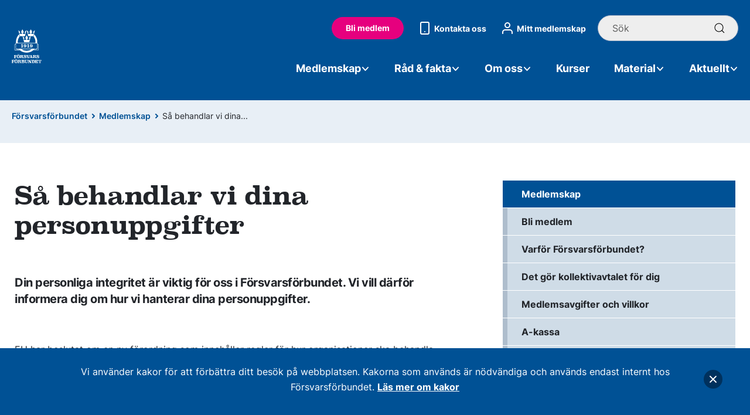

--- FILE ---
content_type: text/html; charset=utf-8
request_url: https://www.forsvarsforbundet.se/medlemskap/sa-behandlar-vi-dina-personuppgifter
body_size: 106571
content:
<!doctype html>
<html lang="se">
<head>
    <title>S&#xE5; behandlar vi dina personuppgifter</title>
    <meta charset="utf-8">
    <meta name="description" content="Din personliga integritet &#xE4;r viktig f&#xF6;r oss i F&#xF6;rsvarsf&#xF6;rbundet. Vi vill d&#xE4;rf&#xF6;r informera dig om hur vi hanterar dina personuppgifter.">
    <meta name="robots" content="index,follow">
    <meta name="viewport" content="width=device-width,initial-scale=1,maximum-scale=2,user-scalable=1,viewport-fit=cover">
	<meta property="og:title" content="S&#xE5; behandlar vi dina personuppgifter">
	<meta property="og:locale" content="sv">
	<meta property="og:site_name" content="F&#xF6;rsvarsf&#xF6;rbundet">
	<meta property="og:type" content="website">
	<meta property="og:description" content="Din personliga integritet &#xE4;r viktig f&#xF6;r oss i F&#xF6;rsvarsf&#xF6;rbundet. Vi vill d&#xE4;rf&#xF6;r informera dig om hur vi hanterar dina personuppgifter.">
    <meta property="og:url" content="https://www.forsvarsforbundet.se/medlemskap/sa-behandlar-vi-dina-personuppgifter">
	    <meta property="og:image" content="https://www.forsvarsforbundet.se/media/ujumvnzo/dragonerna2_startsida_webb.jpg?width=1220&amp;height=630">
	<meta name="twitter:card" content="summary">
	<meta name="twitter:title" content="S&#xE5; behandlar vi dina personuppgifter">
	<meta name="twitter:description" content="Din personliga integritet &#xE4;r viktig f&#xF6;r oss i F&#xF6;rsvarsf&#xF6;rbundet. Vi vill d&#xE4;rf&#xF6;r informera dig om hur vi hanterar dina personuppgifter.">
    <meta name="msapplication-TileColor" content="#2b5797">
    <meta name="msapplication-config" content="~/dist/static/favicons/browserconfig.xml">
    <meta name="theme-color" content="#005195">
    <link rel="apple-touch-icon" sizes="180x180" href="/dist/static/favicons/apple-touch-icon.png">
    <link rel="icon" type="image/png" sizes="32x32" href="/dist/static/favicons/favicon-32x32.png">
    <link rel="icon" type="image/png" sizes="16x16" href="/dist/static/favicons/favicon-16x16.png">
    <link rel="manifest" href="/dist/static/favicons/site.webmanifest">
    <link rel="mask-icon" href="/dist/static/favicons/safari-pinned-tab.svg" color="#005195">
    <link rel="shortcut icon" href="/dist/static/favicons/favicon.ico">
    <link rel="preload" href="/dist/static/fonts/inter-400.woff2" as="font" type="font/woff2" crossorigin>
    <link rel="preload" href="/dist/static/fonts/inter-600.woff2" as="font" type="font/woff2" crossorigin>
    <link rel="preload" href="/dist/static/fonts/inter-700.woff2" as="font" type="font/woff2" crossorigin>
    <link rel="preload" href="/dist/static/fonts/superclarendon-bold.woff2" as="font" type="font/woff2" crossorigin>
    <link rel="stylesheet" href="/dist/css/style.css?v=AZ14CiVK_E_FqY9SGFWbjEFBuWYjCUqKtDra51lis24" />
	<link rel="canonical" href="https://www.forsvarsforbundet.se/medlemskap/sa-behandlar-vi-dina-personuppgifter">
</head>
<body itemscope itemtype="http://schema.org/WebPage">



        <header role="banner" itemscope itemtype="https://schema.org/WPHeader">
            
<div class="l-menu">
    <div class="uk-container uk-container-xlarge">
        <div class="uk-flex uk-flex-between uk-flex-middle">
            <div>
                <a href="/">
                    <picture>
                        <source srcset="/dist/static/img/logo.svg" width="75" height="85" media="(min-width:960px)">
                        <img alt="Försvarsförbundet logo" src="/dist/static/img/logo.svg" loading="eager" decoding="async" width="51" height="58" />
                    </picture>
                </a>
            </div>
            <div class="uk-hidden@l">
                <div class="uk-grid uk-flex-middle uk-flex-right l-menu__controls">
                    <div><a class="uk-button uk-button-primary" href="https://rms.forsvarsforbundet.se/modules/blimedlem/blimedlem.aspx">Bli medlem</a></div>
                    <div class="l-menu__controls__item">
                        <button class="uk-button uk-button-text">
                            <span uk-icon="search"></span>
                            <span class="l-mobile-word">S&#xF6;k</span>
                        </button>
                        <div class="uk-dropbar l-dropdown--search" uk-drop="mode: click; stretch:x; offset:21px;animation: slide-top; animate-out: true; duration: 300">
                            <div class="uk-container">
                                <form class="uk-search uk-search-default uk-width" action="/search-results">
                                    <button class="uk-preserve uk-search-icon-flip uk-icon uk-search-icon" uk-search-icon><span class="uk-text-a11y">S&#xF6;k</span></button>
                                    <input type="search" name="term" class="uk-search-input uk-width" placeholder="S&#xF6;k">
                                </form>
                            </div>
                        </div>
                    </div>
                    <div class="l-menu__controls__item">
                        <button class="uk-button uk-button-text l-mobile-toggle" uk-toggle="target: #mobile-nav" type="button">
                            <span class="l-mobile-open" uk-icon="menu"></span>
                            <span class="l-mobile-close" uk-icon="close"></span>
                            <span class="l-mobile-word l-mobile-open">Meny</span>
                            <span class="l-mobile-word l-mobile-close">St&#xE4;ng</span>
                        </button>
                    </div>
                </div>
            </div>
            <div class="uk-visible@l">
                <div class="uk-grid uk-flex-middle uk-flex-right l-menu__controls">
                    <div><a class="uk-button uk-button-primary" href="https://rms.forsvarsforbundet.se/modules/blimedlem/blimedlem.aspx">Bli medlem</a></div>
                    <div><a class="uk-flex uk-flex-middle" href="/om-oss/kontakta-oss"><span uk-icon="phone"></span> Kontakta oss</a></div>
                        <div><a class="uk-flex uk-flex-middle" href="/login/mitt-medlemskap"><span uk-icon="user"></span> Mitt medlemskap</a></div>
                    <div>
                        <form class="uk-search uk-search-default" action="/search-results">
                            <button class="uk-preserve uk-search-icon-flip uk-icon uk-search-icon" uk-search-icon><span class="uk-text-a11y">S&#xF6;k</span></button>
                            <input type="search" name="term" class="uk-search-input uk-width" placeholder="S&#xF6;k">
                        </form>
                    </div>
                </div>
                <div class="uk-navbar uk-navbar-transparent uk-navbar-container uk-visible@l" uk-navbar>
                    <div class="uk-navbar-right">
                        <ul class="uk-navbar-nav">
                                    <li>
                                        <a href="#">Medlemskap <span uk-icon="icon: chevron-down;"></span></a>
                                        <div uk-drop="mode: click; stretch:x; boundary: #js-menu-drop-target;" class="l-dropdown--menu uk-drop">
                                            <div class="uk-grid uk-grid-divider uk-grid-large" uk-grid>
                                                <div class="uk-width-2-3@m">
                                                    <ul class="uk-column-1-2 uk-column-divider uk-list">
                                                            <li><a class="uk-link-heading uk-card-title l-text-semibold" href="/medlemskap/bli-medlem">Bli medlem</a></li>
                                                            <li><a class="uk-link-heading uk-card-title l-text-semibold" href="/medlemskap/varfor-forsvarsforbundet">Varf&#xF6;r F&#xF6;rsvarsf&#xF6;rbundet</a></li>
                                                            <li><a class="uk-link-heading uk-card-title l-text-semibold" href="/medlemskap/det-gor-kollektivavtalet-for-dig">Det g&#xF6;r kollektivavtalet f&#xF6;r dig</a></li>
                                                            <li><a class="uk-link-heading uk-card-title l-text-semibold" href="/medlemskap/medlemskap-vid-tidvis-tjanstgoring-gss-t">Medlemskap vid tidvis tj&#xE4;nstg&#xF6;ring  GSS/T</a></li>
                                                            <li><a class="uk-link-heading uk-card-title l-text-semibold" href="/medlemskap/medlemsavgifter-och-villkor">Medlemsavgifter och villkor</a></li>
                                                            <li><a class="uk-link-heading uk-card-title l-text-semibold" href="/medlemskap/a-kassa">A-kassa</a></li>
                                                            <li><a class="uk-link-heading uk-card-title l-text-semibold" href="/medlemskap/uppdatera-dina-medlemsuppgifter">Uppdatera dina medlemsuppgifter</a></li>
                                                            <li><a class="uk-link-heading uk-card-title l-text-semibold" href="/medlemskap/pensionarsmedlem">Pension&#xE4;rsmedlem</a></li>
                                                            <li><a class="uk-link-heading uk-card-title l-text-semibold" href="/medlemskap/formaner">F&#xF6;rm&#xE5;ner</a></li>
                                                            <li><a class="uk-link-heading uk-card-title l-text-semibold" href="/medlemskap/engagera-dig">Engagera dig</a></li>
                                                            <li><a class="uk-link-heading uk-card-title l-text-semibold" href="/medlemskap/varva-medlemmar">V&#xE4;rva medlemmar</a></li>
                                                            <li><a class="uk-link-heading uk-card-title l-text-semibold" href="/medlemskap/fortroendevald">F&#xF6;rtroendevald</a></li>
                                                            <li><a class="uk-link-heading uk-card-title l-text-semibold" href="/medlemskap/sa-byter-du-fackforbund">S&#xE5; byter du fackf&#xF6;rbund</a></li>
                                                            <li><a class="uk-link-heading uk-card-title l-text-semibold" href="/medlemskap/sa-behandlar-vi-dina-personuppgifter">S&#xE5; behandlar vi dina personuppgifter</a></li>
                                                            <li><a class="uk-link-heading uk-card-title l-text-semibold" href="/medlemskap/avsluta-medlemskapet">Avsluta medlemskapet</a></li>
                                                            <li><a class="uk-link-heading uk-card-title l-text-semibold" href="/medlemskap/kontaktuppgifter-till-fackliga-representanter">Kontaktuppgifter till fackliga representanter p&#xE5; din arbetsplats</a></li>
                                                    </ul>
                                                </div>
                                                    <div class="uk-width-1-3@m">
                                                        <div class="uk-card uk-card-primary">
                                                            <div class="uk-card-body uk-text-center uk-text-lead l-text-white">
                                                                <p>Fackförbundet för dig inom försvaret eller närstående myndigheter.</p>
                                                                <a class="uk-button uk-button-primary uk-button-large uk-margin-small-top" href="https://rms.forsvarsforbundet.se/modules/blimedlem/blimedlem.aspx">Bli medlem</a>
                                                            </div>
                                                        </div>
                                                    </div>
                                            </div>
                                        </div>
                                    </li>
                                    <li>
                                        <a href="#">R&#xE5;d &amp; fakta <span uk-icon="icon: chevron-down;"></span></a>
                                        <div uk-drop="mode: click; stretch:x; boundary: #js-menu-drop-target;" class="l-dropdown--menu uk-drop">
                                            <div class="uk-grid uk-grid-divider uk-grid-large" uk-grid>
                                                <div class="uk-width-2-3@m">
                                                    <ul class="uk-column-1-2 uk-column-divider uk-list">
                                                            <li><a class="uk-link-heading uk-card-title l-text-semibold" href="/rad-och-fakta/anstallning">Anst&#xE4;llning</a></li>
                                                            <li><a class="uk-link-heading uk-card-title l-text-semibold" href="/rad-och-fakta/arbetsmiljo">Arbetsmilj&#xF6;</a></li>
                                                            <li><a class="uk-link-heading uk-card-title l-text-semibold" href="/rad-och-fakta/arbetsplatstraff-apt">Arbetsplatstr&#xE4;ff (APT)</a></li>
                                                            <li><a class="uk-link-heading uk-card-title l-text-semibold" href="/rad-och-fakta/arbetstid">Arbetstid</a></li>
                                                            <li><a class="uk-link-heading uk-card-title l-text-semibold" href="/rad-och-fakta/ledighet">Ledighet</a></li>
                                                            <li><a class="uk-link-heading uk-card-title l-text-semibold" href="/rad-och-fakta/lon">L&#xF6;n</a></li>
                                                            <li><a class="uk-link-heading uk-card-title l-text-semibold" href="/rad-och-fakta/medarbetarsamtal">Medarbetarsamtal</a></li>
                                                            <li><a class="uk-link-heading uk-card-title l-text-semibold" href="/rad-och-fakta/pension">Pension</a></li>
                                                            <li><a class="uk-link-heading uk-card-title l-text-semibold" href="/rad-och-fakta/semester">Semester</a></li>
                                                            <li><a class="uk-link-heading uk-card-title l-text-semibold" href="/rad-och-fakta/sjukdom">Sjukdom</a></li>
                                                            <li><a class="uk-link-heading uk-card-title l-text-semibold" href="/rad-och-fakta/tjansteresa">Tj&#xE4;nsteresa</a></li>
                                                            <li><a class="uk-link-heading uk-card-title l-text-semibold" href="/rad-och-fakta/utlandstjanst">Utlandstj&#xE4;nst</a></li>
                                                            <li><a class="uk-link-heading uk-card-title l-text-semibold" href="/rad-och-fakta/fragor-och-svar">Fr&#xE5;gor och svar</a></li>
                                                            <li><a class="uk-link-heading uk-card-title l-text-semibold" href="/medlemskap/fortroendevald/stod-och-information">St&#xF6;d och information f&#xF6;r f&#xF6;rtroendevalda</a></li>
                                                            <li><a class="uk-link-heading uk-card-title l-text-semibold" href="/rad-och-fakta/utbildningsfilmer">Utbildningsfilmer</a></li>
                                                            <li><a class="uk-link-heading uk-card-title l-text-semibold" href="/lasvart">L&#xE4;sv&#xE4;rt</a></li>
                                                    </ul>
                                                </div>
                                                    <div class="uk-width-1-3@m">
                                                        <div class="uk-card uk-card-primary">
                                                            <div class="uk-card-body uk-text-center uk-text-lead l-text-white">
                                                                <p>Vad är skillnaden mellan lönesättande samtal och facklig förhandling? </p>
                                                                <a class="uk-button uk-button-primary uk-button-large uk-margin-small-top" href="/lasvart/lonesattande-samtal-eller-traditionell-forhandling">L&#xE4;s mer</a>
                                                            </div>
                                                        </div>
                                                    </div>
                                            </div>
                                        </div>
                                    </li>
                                    <li>
                                        <a href="#">Om oss <span uk-icon="icon: chevron-down;"></span></a>
                                        <div uk-drop="mode: click; stretch:x; boundary: #js-menu-drop-target;" class="l-dropdown--menu uk-drop">
                                            <div class="uk-grid uk-grid-divider uk-grid-large" uk-grid>
                                                <div class="uk-width-2-3@m">
                                                    <ul class="uk-column-1-2 uk-column-divider uk-list">
                                                            <li><a class="uk-link-heading uk-card-title l-text-semibold" href="/om-oss/om-forsvarsforbundet">Om F&#xF6;rsvarsf&#xF6;rbundet</a></li>
                                                            <li><a class="uk-link-heading uk-card-title l-text-semibold" href="/om-oss/kontakta-oss">Kontakta oss</a></li>
                                                            <li><a class="uk-link-heading uk-card-title l-text-semibold" href="/om-oss/organisation">Organisation</a></li>
                                                            <li><a class="uk-link-heading uk-card-title l-text-semibold" href="/om-oss/vara-viktigaste-fragor">V&#xE5;ra viktigaste fr&#xE5;gor</a></li>
                                                            <li><a class="uk-link-heading uk-card-title l-text-semibold" href="/om-oss/stadgar-och-verksamhetsinriktning">Stadgar och verksamhetsinriktning</a></li>
                                                            <li><a class="uk-link-heading uk-card-title l-text-semibold" href="/om-oss/verksamhetsberattelser-och-arsredovisningar">Verksamhetsber&#xE4;ttelser och &#xE5;rsredovisningar</a></li>
                                                            <li><a class="uk-link-heading uk-card-title l-text-semibold" href="/om-oss/policys">Policys</a></li>
                                                            <li><a class="uk-link-heading uk-card-title l-text-semibold" href="/om-oss/tvister">Tvister</a></li>
                                                            <li><a class="uk-link-heading uk-card-title l-text-semibold" href="/om-oss/om-webbplatsen">Om webbplatsen</a></li>
                                                    </ul>
                                                </div>
                                                    <div class="uk-width-1-3@m">
                                                        <div class="uk-card uk-card-primary">
                                                            <div class="uk-card-body uk-text-center uk-text-lead l-text-white">
                                                                <p>Fackförbundet inom försvaret eller närstående myndigheter.</p>
                                                                <a class="uk-button uk-button-primary uk-button-large uk-margin-small-top" href="/om-oss/om-forsvarsforbundet">Mer om oss</a>
                                                            </div>
                                                        </div>
                                                    </div>
                                            </div>
                                        </div>
                                    </li>
                                    <li><a href="/kurser">Kurser</a></li>
                                    <li>
                                        <a href="#">Material <span uk-icon="icon: chevron-down;"></span></a>
                                        <div uk-drop="mode: click; stretch:x; boundary: #js-menu-drop-target;" class="l-dropdown--menu uk-drop">
                                            <div class="uk-grid uk-grid-divider uk-grid-large" uk-grid>
                                                <div class="uk-width-2-3@m">
                                                    <ul class="uk-column-1-2 uk-column-divider uk-list">
                                                            <li><a class="uk-link-heading uk-card-title l-text-semibold" href="/material/affischer">Affischer</a></li>
                                                            <li><a class="uk-link-heading uk-card-title l-text-semibold" href="/material/avtal">Avtal</a></li>
                                                            <li><a class="uk-link-heading uk-card-title l-text-semibold" href="/material/blanketter">Blanketter</a></li>
                                                            <li><a class="uk-link-heading uk-card-title l-text-semibold" href="/material/broschyrer">Broschyrer</a></li>
                                                            <li><a class="uk-link-heading uk-card-title l-text-semibold" href="/material/infonytt">Infonytt</a></li>
                                                            <li><a class="uk-link-heading uk-card-title l-text-semibold" href="/material/medlemstidning-forsvarbart">Medlemstidning F&#xF6;rsvarbart</a></li>
                                                            <li><a class="uk-link-heading uk-card-title l-text-semibold" href="/material/profilprodukter">Profilprodukter</a></li>
                                                            <li><a class="uk-link-heading uk-card-title l-text-semibold" href="/material/roll-up">Rollup</a></li>
                                                            <li><a class="uk-link-heading uk-card-title l-text-semibold" href="/medlemskap/fortroendevald/material">Material f&#xF6;r f&#xF6;rtroendevalda</a></li>
                                                    </ul>
                                                </div>
                                                    <div class="uk-width-1-3@m">
                                                        <div class="uk-card uk-card-primary">
                                                            <div class="uk-card-body uk-text-center uk-text-lead l-text-white">
                                                                <p>Vad gick att läsa i senaste numret av medlemstidningen Försvarbart?</p>
                                                                <a class="uk-button uk-button-primary uk-button-large uk-margin-small-top" href="/material/medlemstidning-forsvarbart">L&#xE4;s F&#xF6;rsvarbart</a>
                                                            </div>
                                                        </div>
                                                    </div>
                                            </div>
                                        </div>
                                    </li>
                                    <li>
                                        <a href="#">Aktuellt <span uk-icon="icon: chevron-down;"></span></a>
                                        <div uk-drop="mode: click; stretch:x; boundary: #js-menu-drop-target;" class="l-dropdown--menu uk-drop">
                                            <div class="uk-grid uk-grid-divider uk-grid-large" uk-grid>
                                                <div class="uk-width-2-3@m">
                                                    <ul class="uk-column-1-2 uk-column-divider uk-list">
                                                            <li><a class="uk-link-heading uk-card-title l-text-semibold" href="/aktuellt/nyheter">Nyheter</a></li>
                                                            <li><a class="uk-link-heading uk-card-title l-text-semibold" href="/aktuellt/press">Press</a></li>
                                                            <li><a class="uk-link-heading uk-card-title l-text-semibold" href="/aktuellt/ledare">Ledare</a></li>
                                                            <li><a class="uk-link-heading uk-card-title l-text-semibold" href="/aktuellt/kronikor">Kr&#xF6;nikor</a></li>
                                                            <li><a class="uk-link-heading uk-card-title l-text-semibold" href="/aktuellt/lediga-tjanster">Lediga tj&#xE4;nster</a></li>
                                                    </ul>
                                                </div>
                                                    <div class="uk-width-1-3@m">
                                                        <div class="uk-card uk-card-primary">
                                                            <div class="uk-card-body uk-text-center uk-text-lead l-text-white">
                                                                <p>Här hittar du den senaste informationen från förbundet.</p>
                                                                
                                                            </div>
                                                        </div>
                                                    </div>
                                            </div>
                                        </div>
                                    </li>
                        </ul>
                    </div>
                </div>
            </div>
        </div>
    </div>
</div>
<div class="uk-container uk-container-large" id="js-menu-drop-target"></div>
<div id="dropdown-overlay"></div>


<div id="mobile-nav" class="l-mobile-nav" uk-offcanvas="overlay: true; flip: true;">
    <div class="uk-offcanvas-bar">
        <ul class="uk-nav">
                    <li><a href="#mobile-nav-sub-1-0" uk-toggle>Medlemskap <span uk-icon="chevron-right"></span></a></li>
                    <li><a href="#mobile-nav-sub-1-1" uk-toggle>R&#xE5;d &amp; fakta <span uk-icon="chevron-right"></span></a></li>
                    <li><a href="#mobile-nav-sub-1-2" uk-toggle>Om oss <span uk-icon="chevron-right"></span></a></li>
                    <li><a href="/kurser">Kurser</a></li>
                    <li><a href="#mobile-nav-sub-1-3" uk-toggle>Material <span uk-icon="chevron-right"></span></a></li>
                    <li><a href="#mobile-nav-sub-1-4" uk-toggle>Aktuellt <span uk-icon="chevron-right"></span></a></li>
        </ul>
        <div class="uk-container uk-container-small">
            <ul class="uk-nav l-mobile-nav__extra">
                <li>
                    <a href="https://rms.forsvarsforbundet.se/modules/blimedlem/blimedlem.aspx">
                        <span><svg xmlns="http://www.w3.org/2000/svg" width="32" height="32"><path fill="#22252A" d="M16 4a12 12 0 1 1 0 24 12 12 0 0 1 0-24zm0 2a10 10 0 1 0 0 20 10 10 0 0 0 0-20zm5.7 6.3a1 1 0 0 1 0 1.3v.1l-7 7a1 1 0 0 1-1.3 0h-.1l-3-3a1 1 0 0 1 1.3-1.5h.1l2.3 2.4 6.3-6.3a1 1 0 0 1 1.4 0z"/></svg></span>
                        Bli medlem
                    </a>
                </li>
                <li>
                    <a href="/om-oss/kontakta-oss">
                        <span><svg xmlns="http://www.w3.org/2000/svg" width="32" height="32"><path fill="#22252A" d="M21 5a3 3 0 0 1 3 3v16a3 3 0 0 1-3 3H11a3 3 0 0 1-3-3V8a3 3 0 0 1 3-3zm0 2H11a1 1 0 0 0-1 1v16a1 1 0 0 0 1 1h10a1 1 0 0 0 1-1V8a1 1 0 0 0-1-1zm-5 14a1 1 0 0 1 .1 2H16a1 1 0 0 1-.1-2h.1z"/></svg></span>
                        Kontakta oss
                    </a>
                </li>
                <li>
                        <a href="/login/mitt-medlemskap">
                            <span><svg xmlns="http://www.w3.org/2000/svg" width="32" height="32"><path fill="#22252A" d="M20 18a5 5 0 0 1 5 4.8V25a1 1 0 0 1-2 .1V23a3 3 0 0 0-2.8-3H12a3 3 0 0 0-3 2.8V25a1 1 0 0 1-2 .1V23a5 5 0 0 1 4.8-5H20zM16 6a5 5 0 1 0 0 10 5 5 0 0 0 0-10zm0 2a3 3 0 1 1 0 6 3 3 0 0 1 0-6z"/></svg></span>
                            Mitt medlemskap
                        </a>
                </li>
            </ul>
        </div>
    </div>
</div>


    <div id="mobile-nav-sub-1-0" class="l-mobile-nav l-mobile-nav--level-2" uk-offcanvas="overlay: true; flip: true;">
        <div class="uk-offcanvas-bar">
            <ul class="uk-nav">
                <li><a href="#mobile-nav" uk-toggle><span uk-icon="chevron-right"></span> Medlemskap</a></li>
                        <li><a href="/medlemskap/bli-medlem">Bli medlem</a></li>
                        <li><a href="/medlemskap/varfor-forsvarsforbundet">Varf&#xF6;r F&#xF6;rsvarsf&#xF6;rbundet</a></li>
                        <li><a href="/medlemskap/det-gor-kollektivavtalet-for-dig">Det g&#xF6;r kollektivavtalet f&#xF6;r dig</a></li>
                        <li><a href="/medlemskap/medlemskap-vid-tidvis-tjanstgoring-gss-t">Medlemskap vid tidvis tj&#xE4;nstg&#xF6;ring  GSS/T</a></li>
                        <li><a href="/medlemskap/medlemsavgifter-och-villkor">Medlemsavgifter och villkor</a></li>
                        <li><a href="/medlemskap/a-kassa">A-kassa</a></li>
                        <li><a href="/medlemskap/uppdatera-dina-medlemsuppgifter">Uppdatera dina medlemsuppgifter</a></li>
                        <li><a href="/medlemskap/pensionarsmedlem">Pension&#xE4;rsmedlem</a></li>
                        <li><a href="/medlemskap/formaner">F&#xF6;rm&#xE5;ner</a> <a href="#mobile-nav-sub-2-0" uk-toggle><span uk-icon="chevron-right"></span></a></li>
                        <li><a href="/medlemskap/engagera-dig">Engagera dig</a> <a href="#mobile-nav-sub-2-1" uk-toggle><span uk-icon="chevron-right"></span></a></li>
                        <li><a href="/medlemskap/varva-medlemmar">V&#xE4;rva medlemmar</a></li>
                        <li><a href="/medlemskap/fortroendevald">F&#xF6;rtroendevald</a> <a href="#mobile-nav-sub-2-2" uk-toggle><span uk-icon="chevron-right"></span></a></li>
                        <li><a href="/medlemskap/sa-byter-du-fackforbund">S&#xE5; byter du fackf&#xF6;rbund</a></li>
                        <li><a href="/medlemskap/sa-behandlar-vi-dina-personuppgifter">S&#xE5; behandlar vi dina personuppgifter</a></li>
                        <li><a href="/medlemskap/avsluta-medlemskapet">Avsluta medlemskapet</a></li>
                        <li><a href="/medlemskap/kontaktuppgifter-till-fackliga-representanter">Kontaktuppgifter till fackliga representanter p&#xE5; din arbetsplats</a></li>
            </ul>
        </div>
    </div>
    <div id="mobile-nav-sub-1-1" class="l-mobile-nav l-mobile-nav--level-2" uk-offcanvas="overlay: true; flip: true;">
        <div class="uk-offcanvas-bar">
            <ul class="uk-nav">
                <li><a href="#mobile-nav" uk-toggle><span uk-icon="chevron-right"></span> R&#xE5;d &amp; fakta</a></li>
                        <li><a href="/rad-och-fakta/anstallning">Anst&#xE4;llning</a> <a href="#mobile-nav-sub-2-3" uk-toggle><span uk-icon="chevron-right"></span></a></li>
                        <li><a href="/rad-och-fakta/arbetsmiljo">Arbetsmilj&#xF6;</a> <a href="#mobile-nav-sub-2-4" uk-toggle><span uk-icon="chevron-right"></span></a></li>
                        <li><a href="/rad-och-fakta/arbetsplatstraff-apt">Arbetsplatstr&#xE4;ff (APT)</a></li>
                        <li><a href="/rad-och-fakta/arbetstid">Arbetstid</a> <a href="#mobile-nav-sub-2-5" uk-toggle><span uk-icon="chevron-right"></span></a></li>
                        <li><a href="/rad-och-fakta/ledighet">Ledighet</a> <a href="#mobile-nav-sub-2-6" uk-toggle><span uk-icon="chevron-right"></span></a></li>
                        <li><a href="/rad-och-fakta/lon">L&#xF6;n</a> <a href="#mobile-nav-sub-2-7" uk-toggle><span uk-icon="chevron-right"></span></a></li>
                        <li><a href="/rad-och-fakta/medarbetarsamtal">Medarbetarsamtal</a></li>
                        <li><a href="/rad-och-fakta/pension">Pension</a></li>
                        <li><a href="/rad-och-fakta/semester">Semester</a> <a href="#mobile-nav-sub-2-8" uk-toggle><span uk-icon="chevron-right"></span></a></li>
                        <li><a href="/rad-och-fakta/sjukdom">Sjukdom</a> <a href="#mobile-nav-sub-2-9" uk-toggle><span uk-icon="chevron-right"></span></a></li>
                        <li><a href="/rad-och-fakta/tjansteresa">Tj&#xE4;nsteresa</a></li>
                        <li><a href="/rad-och-fakta/utlandstjanst">Utlandstj&#xE4;nst</a> <a href="#mobile-nav-sub-2-10" uk-toggle><span uk-icon="chevron-right"></span></a></li>
                        <li><a href="/rad-och-fakta/fragor-och-svar">Fr&#xE5;gor och svar</a></li>
                        <li><a href="/medlemskap/fortroendevald/stod-och-information">St&#xF6;d och information f&#xF6;r f&#xF6;rtroendevalda</a> <a href="#mobile-nav-sub-2-11" uk-toggle><span uk-icon="chevron-right"></span></a></li>
                        <li><a href="/rad-och-fakta/utbildningsfilmer">Utbildningsfilmer</a></li>
                        <li><a href="/lasvart">L&#xE4;sv&#xE4;rt</a> <a href="#mobile-nav-sub-2-12" uk-toggle><span uk-icon="chevron-right"></span></a></li>
            </ul>
        </div>
    </div>
    <div id="mobile-nav-sub-1-2" class="l-mobile-nav l-mobile-nav--level-2" uk-offcanvas="overlay: true; flip: true;">
        <div class="uk-offcanvas-bar">
            <ul class="uk-nav">
                <li><a href="#mobile-nav" uk-toggle><span uk-icon="chevron-right"></span> Om oss</a></li>
                        <li><a href="/om-oss/om-forsvarsforbundet">Om F&#xF6;rsvarsf&#xF6;rbundet</a></li>
                        <li><a href="/om-oss/kontakta-oss">Kontakta oss</a></li>
                        <li><a href="/om-oss/organisation">Organisation</a> <a href="#mobile-nav-sub-2-13" uk-toggle><span uk-icon="chevron-right"></span></a></li>
                        <li><a href="/om-oss/vara-viktigaste-fragor">V&#xE5;ra viktigaste fr&#xE5;gor</a></li>
                        <li><a href="/om-oss/stadgar-och-verksamhetsinriktning">Stadgar och verksamhetsinriktning</a></li>
                        <li><a href="/om-oss/verksamhetsberattelser-och-arsredovisningar">Verksamhetsber&#xE4;ttelser och &#xE5;rsredovisningar</a></li>
                        <li><a href="/om-oss/policys">Policys</a> <a href="#mobile-nav-sub-2-14" uk-toggle><span uk-icon="chevron-right"></span></a></li>
                        <li><a href="/om-oss/tvister">Tvister</a> <a href="#mobile-nav-sub-2-15" uk-toggle><span uk-icon="chevron-right"></span></a></li>
                        <li><a href="/om-oss/om-webbplatsen">Om webbplatsen</a> <a href="#mobile-nav-sub-2-16" uk-toggle><span uk-icon="chevron-right"></span></a></li>
            </ul>
        </div>
    </div>
    <div id="mobile-nav-sub-1-3" class="l-mobile-nav l-mobile-nav--level-2" uk-offcanvas="overlay: true; flip: true;">
        <div class="uk-offcanvas-bar">
            <ul class="uk-nav">
                <li><a href="#mobile-nav" uk-toggle><span uk-icon="chevron-right"></span> Material</a></li>
                        <li><a href="/material/affischer">Affischer</a></li>
                        <li><a href="/material/avtal">Avtal</a> <a href="#mobile-nav-sub-2-17" uk-toggle><span uk-icon="chevron-right"></span></a></li>
                        <li><a href="/material/blanketter">Blanketter</a></li>
                        <li><a href="/material/broschyrer">Broschyrer</a></li>
                        <li><a href="/material/infonytt">Infonytt</a></li>
                        <li><a href="/material/medlemstidning-forsvarbart">Medlemstidning F&#xF6;rsvarbart</a></li>
                        <li><a href="/material/profilprodukter">Profilprodukter</a></li>
                        <li><a href="/material/roll-up">Rollup</a></li>
                        <li><a href="/medlemskap/fortroendevald/material">Material f&#xF6;r f&#xF6;rtroendevalda</a> <a href="#mobile-nav-sub-2-18" uk-toggle><span uk-icon="chevron-right"></span></a></li>
            </ul>
        </div>
    </div>
    <div id="mobile-nav-sub-1-4" class="l-mobile-nav l-mobile-nav--level-2" uk-offcanvas="overlay: true; flip: true;">
        <div class="uk-offcanvas-bar">
            <ul class="uk-nav">
                <li><a href="#mobile-nav" uk-toggle><span uk-icon="chevron-right"></span> Aktuellt</a></li>
                        <li><a href="/aktuellt/nyheter">Nyheter</a> <a href="#mobile-nav-sub-2-19" uk-toggle><span uk-icon="chevron-right"></span></a></li>
                        <li><a href="/aktuellt/press">Press</a></li>
                        <li><a href="/aktuellt/ledare">Ledare</a> <a href="#mobile-nav-sub-2-20" uk-toggle><span uk-icon="chevron-right"></span></a></li>
                        <li><a href="/aktuellt/kronikor">Kr&#xF6;nikor</a> <a href="#mobile-nav-sub-2-21" uk-toggle><span uk-icon="chevron-right"></span></a></li>
                        <li><a href="/aktuellt/lediga-tjanster">Lediga tj&#xE4;nster</a></li>
            </ul>
        </div>
    </div>


    <div id="mobile-nav-sub-2-0" class="l-mobile-nav l-mobile-nav--level-3" uk-offcanvas="overlay: true; flip: true;">
        <div class="uk-offcanvas-bar">
            <ul class="uk-nav">
                <li><a href="#mobile-nav-sub-1-0" uk-toggle><span uk-icon="chevron-right"></span> F&#xF6;rm&#xE5;ner</a></li>
                    <li><a href="/medlemskap/formaner/bolan-och-medlemslan">Bol&#xE5;n- och medlemsl&#xE5;n</a></li>
                    <li><a href="/medlemskap/formaner/resor">Resor</a></li>
                    <li><a href="/medlemskap/formaner/hotell-och-boenden">Hotell och boenden</a></li>
                    <li><a href="/medlemskap/formaner/forsakringar-och-radgivning">F&#xF6;rs&#xE4;kringar och r&#xE5;dgivning</a></li>
                    <li><a href="/medlemskap/formaner/kompetensutveckling">Kompetensutveckling</a></li>
                    <li><a href="/medlemskap/formaner/traning-och-halsa">Tr&#xE4;ning och h&#xE4;lsa</a></li>
                    <li><a href="/medlemskap/formaner/inkomstforsakring">Inkomstf&#xF6;rs&#xE4;kring</a></li>
                    <li><a href="/medlemskap/formaner/medlemserbjudande-25-rabatt-pa-linas-matkasse">Medlemserbjudande &#x2013; 25% rabatt p&#xE5; Linas Matkasse</a></li>
                    <li><a href="/medlemskap/formaner/medlemserbjudande-20-rabatt-pa-tannaskroket">Medlemserbjudande - 20 % rabatt p&#xE5; T&#xE4;nn&#xE4;skr&#xF6;ket</a></li>
                    <li><a href="/medlemskap/formaner/lasning">L&#xE4;sning</a></li>
                    <li><a href="/medlemskap/formaner/medlemserbjudande-prova-bookbeat-kostnadsfritt-i-60-dagar">Medlemserbjudande &#x2013; Prova BookBeat kostnadsfritt i 60 dagar</a></li>
                    <li><a href="/medlemskap/formaner/medlemserbjudande-fri-arsavgift-och-0-kr-i-spotpaslag-i-12-manader-nar-du-byter-till-vattenfall">Medlemserbjudande &#x2013; Fri &#xE5;rsavgift och 0 kr i spotp&#xE5;slag i 12 m&#xE5;nader n&#xE4;r du byter till Vattenfall</a></li>
            </ul>
        </div>
    </div>
    <div id="mobile-nav-sub-2-1" class="l-mobile-nav l-mobile-nav--level-3" uk-offcanvas="overlay: true; flip: true;">
        <div class="uk-offcanvas-bar">
            <ul class="uk-nav">
                <li><a href="#mobile-nav-sub-1-0" uk-toggle><span uk-icon="chevron-right"></span> Engagera dig</a></li>
                    <li><a href="/medlemskap/engagera-dig/bli-fortroendevald">Bli f&#xF6;rtroendevald</a></li>
                    <li><a href="/medlemskap/engagera-dig/skriv-motion">Skriv motion</a></li>
            </ul>
        </div>
    </div>
    <div id="mobile-nav-sub-2-2" class="l-mobile-nav l-mobile-nav--level-3" uk-offcanvas="overlay: true; flip: true;">
        <div class="uk-offcanvas-bar">
            <ul class="uk-nav">
                <li><a href="#mobile-nav-sub-1-0" uk-toggle><span uk-icon="chevron-right"></span> F&#xF6;rtroendevald</a></li>
                    <li><a href="/medlemskap/fortroendevald/fortroendeuppdrag">F&#xF6;rtroendeuppdrag</a></li>
            </ul>
        </div>
    </div>
    <div id="mobile-nav-sub-2-3" class="l-mobile-nav l-mobile-nav--level-3" uk-offcanvas="overlay: true; flip: true;">
        <div class="uk-offcanvas-bar">
            <ul class="uk-nav">
                <li><a href="#mobile-nav-sub-1-1" uk-toggle><span uk-icon="chevron-right"></span> Anst&#xE4;llning</a></li>
                    <li><a href="/rad-och-fakta/anstallning/anstallningsavtal">Anst&#xE4;llningsavtal</a></li>
                    <li><a href="/rad-och-fakta/anstallning/anstallningsformer">Anst&#xE4;llningsformer</a></li>
                    <li><a href="/rad-och-fakta/anstallning/anstallningen-upphor">Anst&#xE4;llningen upph&#xF6;r</a></li>
            </ul>
        </div>
    </div>
    <div id="mobile-nav-sub-2-4" class="l-mobile-nav l-mobile-nav--level-3" uk-offcanvas="overlay: true; flip: true;">
        <div class="uk-offcanvas-bar">
            <ul class="uk-nav">
                <li><a href="#mobile-nav-sub-1-1" uk-toggle><span uk-icon="chevron-right"></span> Arbetsmilj&#xF6;</a></li>
                    <li><a href="/rad-och-fakta/arbetsmiljo/diskriminering">Diskriminering</a></li>
                    <li><a href="/rad-och-fakta/arbetsmiljo/systematiskt-arbetsmiljoarbete">Systematiskt arbetsmilj&#xF6;arbete</a></li>
                    <li><a href="/rad-och-fakta/arbetsmiljo/krankande-sarbehandling">Kr&#xE4;nkande s&#xE4;rbehandling</a></li>
                    <li><a href="/rad-och-fakta/arbetsmiljo/lagar-och-regler">Lagar och regler</a></li>
            </ul>
        </div>
    </div>
    <div id="mobile-nav-sub-2-5" class="l-mobile-nav l-mobile-nav--level-3" uk-offcanvas="overlay: true; flip: true;">
        <div class="uk-offcanvas-bar">
            <ul class="uk-nav">
                <li><a href="#mobile-nav-sub-1-1" uk-toggle><span uk-icon="chevron-right"></span> Arbetstid</a></li>
                    <li><a href="/rad-och-fakta/arbetstid/beredskap-och-jour">Beredskap och jour</a></li>
                    <li><a href="/rad-och-fakta/arbetstid/fm-dygn">FM-dygn</a></li>
            </ul>
        </div>
    </div>
    <div id="mobile-nav-sub-2-6" class="l-mobile-nav l-mobile-nav--level-3" uk-offcanvas="overlay: true; flip: true;">
        <div class="uk-offcanvas-bar">
            <ul class="uk-nav">
                <li><a href="#mobile-nav-sub-1-1" uk-toggle><span uk-icon="chevron-right"></span> Ledighet</a></li>
                    <li><a href="/rad-och-fakta/ledighet/foraldraledighet">F&#xF6;r&#xE4;ldraledighet</a></li>
                    <li><a href="/rad-och-fakta/ledighet/ledighet-for-provande-av-annan-tjanst">Ledighet f&#xF6;r pr&#xF6;vande av annan tj&#xE4;nst</a></li>
                    <li><a href="/rad-och-fakta/ledighet/ledighet-for-studier">Ledighet f&#xF6;r studier</a></li>
            </ul>
        </div>
    </div>
    <div id="mobile-nav-sub-2-7" class="l-mobile-nav l-mobile-nav--level-3" uk-offcanvas="overlay: true; flip: true;">
        <div class="uk-offcanvas-bar">
            <ul class="uk-nav">
                <li><a href="#mobile-nav-sub-1-1" uk-toggle><span uk-icon="chevron-right"></span> L&#xF6;n</a></li>
                    <li><a href="/rad-och-fakta/lon/ingangslon">Ing&#xE5;ngsl&#xF6;n</a></li>
                    <li><a href="/rad-och-fakta/lon/loneforhojning-och-loneutveckling">L&#xF6;nef&#xF6;rh&#xF6;jning och l&#xF6;neutveckling</a></li>
                    <li><a href="/rad-och-fakta/lon/lonevaxling">L&#xF6;nev&#xE4;xling</a></li>
                    <li><a href="/rad-och-fakta/lon/loneskuld-for-mycket-utbetalt-pa-lonen">L&#xF6;neskuld - f&#xF6;r mycket utbetalt p&#xE5; l&#xF6;nen</a></li>
                    <li><a href="/rad-och-fakta/lon/lonesattande-samtal">L&#xF6;nes&#xE4;ttande samtal</a></li>
                    <li><a href="/rad-och-fakta/lon/traditionell-facklig-forhandling">Traditionell facklig f&#xF6;rhandling</a></li>
            </ul>
        </div>
    </div>
    <div id="mobile-nav-sub-2-8" class="l-mobile-nav l-mobile-nav--level-3" uk-offcanvas="overlay: true; flip: true;">
        <div class="uk-offcanvas-bar">
            <ul class="uk-nav">
                <li><a href="#mobile-nav-sub-1-1" uk-toggle><span uk-icon="chevron-right"></span> Semester</a></li>
                    <li><a href="/rad-och-fakta/semester/sa-mycket-semester-bor-du-ha">S&#xE5; mycket semester b&#xF6;r du ha</a></li>
                    <li><a href="/rad-och-fakta/semester/nar-far-jag-ta-semester">N&#xE4;r f&#xE5;r jag ta semester</a></li>
                    <li><a href="/rad-och-fakta/semester/spara-semesterdagar">Spara semesterdagar</a></li>
                    <li><a href="/rad-och-fakta/semester/avbryta-eller-andra-semestern">Avbryta eller &#xE4;ndra semestern</a></li>
            </ul>
        </div>
    </div>
    <div id="mobile-nav-sub-2-9" class="l-mobile-nav l-mobile-nav--level-3" uk-offcanvas="overlay: true; flip: true;">
        <div class="uk-offcanvas-bar">
            <ul class="uk-nav">
                <li><a href="#mobile-nav-sub-1-1" uk-toggle><span uk-icon="chevron-right"></span> Sjukdom</a></li>
                    <li><a href="/rad-och-fakta/sjukdom/arbetsskada">Arbetsskada</a></li>
                    <li><a href="/rad-och-fakta/sjukdom/sjukanmalan-och-sjukintyg">Sjukanm&#xE4;lan och sjukintyg</a></li>
                    <li><a href="/rad-och-fakta/sjukdom/rehabilitering-och-atergang-i-arbete">Rehabilitering och &#xE5;terg&#xE5;ng i arbete</a></li>
            </ul>
        </div>
    </div>
    <div id="mobile-nav-sub-2-10" class="l-mobile-nav l-mobile-nav--level-3" uk-offcanvas="overlay: true; flip: true;">
        <div class="uk-offcanvas-bar">
            <ul class="uk-nav">
                <li><a href="#mobile-nav-sub-1-1" uk-toggle><span uk-icon="chevron-right"></span> Utlandstj&#xE4;nst</a></li>
                    <li><a href="/rad-och-fakta/utlandstjanst/ura-tjanstgoring">URA tj&#xE4;nstg&#xF6;ring</a></li>
            </ul>
        </div>
    </div>
    <div id="mobile-nav-sub-2-11" class="l-mobile-nav l-mobile-nav--level-3" uk-offcanvas="overlay: true; flip: true;">
        <div class="uk-offcanvas-bar">
            <ul class="uk-nav">
                <li><a href="#mobile-nav-sub-1-1" uk-toggle><span uk-icon="chevron-right"></span> St&#xF6;d och information f&#xF6;r f&#xF6;rtroendevalda</a></li>
            </ul>
        </div>
    </div>
    <div id="mobile-nav-sub-2-12" class="l-mobile-nav l-mobile-nav--level-3" uk-offcanvas="overlay: true; flip: true;">
        <div class="uk-offcanvas-bar">
            <ul class="uk-nav">
                <li><a href="#mobile-nav-sub-1-1" uk-toggle><span uk-icon="chevron-right"></span> L&#xE4;sv&#xE4;rt</a></li>
                    <li><a href="/lasvart/forsvarbart-nr-3-2023">F&#xF6;rsvarbart nr 3 2023</a></li>
                    <li><a href="/lasvart/vad-galler-om-du-skadar-dig-pa-jobbet">Vad g&#xE4;ller om du skadar dig p&#xE5; jobbet?</a></li>
                    <li><a href="/lasvart/medarbetarsamtal-sa-fungerar-det">Medarbetarsamtal - s&#xE5; fungerar det</a></li>
                    <li><a href="/lasvart/farre-semesterdagar-om-jag-jobbar-deltid">F&#xE4;rre semesterdagar om jag jobbar deltid?</a></li>
                    <li><a href="/lasvart/lonesattande-samtal-eller-traditionell-forhandling">L&#xF6;nes&#xE4;ttande samtal eller traditionell f&#xF6;rhandling?</a></li>
                    <li><a href="/lasvart/vad-innebar-det-att-vara-skyddsombud">Vad inneb&#xE4;r det att vara skyddsombud?</a></li>
                    <li><a href="/lasvart/anstalld-vid-myndigheten-for-totalforsvarsanalys-valkommen-som-medlem-hos-oss">Anst&#xE4;lld vid Myndigheten f&#xF6;r totalf&#xF6;rsvarsanalys? V&#xE4;lkommen som medlem hos oss!</a></li>
                    <li><a href="/lasvart/dags-for-arsmote-sa-funkar-det">Dags f&#xF6;r &#xE5;rsm&#xF6;te - s&#xE5; funkar det!</a></li>
                    <li><a href="/lasvart/kollektivavtalets-dag-17-mars">Kollektivavtalets dag 17 mars</a></li>
                    <li><a href="/lasvart/forsvarbart-nr-1-2023">F&#xF6;rsvarbart nr 1 2023</a></li>
                    <li><a href="/lasvart/medlemsrabatter-hos-actic">Medlemsrabatter hos Actic</a></li>
                    <li><a href="/lasvart/sa-blir-ditt-arbetsliv-hallbart-i-langden-det-har-ska-du-tanka-pa">S&#xE5; blir ditt arbetsliv h&#xE5;llbart i l&#xE4;ngden - det h&#xE4;r ska du t&#xE4;nka p&#xE5;</a></li>
                    <li><a href="/lasvart/nya-vindar-blaser-i-kuststaden">Nya vindar bl&#xE5;ser i kuststaden</a></li>
                    <li><a href="/lasvart/rysslands-historiska-granser">Rysslands  &#xBB;historiska gr&#xE4;nser&#xAB;</a></li>
                    <li><a href="/lasvart/nar-arbetsplatsen-vaxer-sa-blir-introduktionen-av-de-nya-lyckad">N&#xE4;r arbetsplatsen v&#xE4;xer - s&#xE5; blir introduktionen av de nya lyckad</a></li>
                    <li><a href="/lasvart/huvudskyddsombudet-det-ska-vara-bra-klimat-sakert-och-tryggt">Huvudskyddsombudet: &#x201D;Det ska vara bra klimat, s&#xE4;kert och tryggt&#x201D;</a></li>
                    <li><a href="/lasvart/gladare-och-kreativare-med-gront-omkring-dig-pa-jobbet">Gladare och kreativare med gr&#xF6;nt omkring dig p&#xE5; jobbet</a></li>
                    <li><a href="/lasvart/forsvarbart-nr-2-2023">F&#xF6;rsvarbart nr 2 2023</a></li>
                    <li><a href="/lasvart/forsvarsforbundet-har-fatt-en-ny-forbundsordforande">F&#xF6;rsvarsf&#xF6;rbundet har f&#xE5;tt en ny f&#xF6;rbundsordf&#xF6;rande</a></li>
                    <li><a href="/lasvart/ambition-strategi-och-bidrag-hor-vad-caroline-och-martin-har-att-saga-om-sina-nya-uppdrag">Ambition, strategi och bidrag - h&#xF6;r vad Caroline och Martin har att s&#xE4;ga om sina nya uppdrag</a></li>
                    <li><a href="/lasvart/varva-en-kollega-fa-en-avgiftsfri-medlemsmanad">V&#xE4;rva en kollega - f&#xE5; en avgiftsfri medlemsm&#xE5;nad!</a></li>
                    <li><a href="/lasvart/darfor-ska-du-valja-forsvarsforbundet">D&#xE4;rf&#xF6;r ska du v&#xE4;lja F&#xF6;rsvarsf&#xF6;rbundet!</a></li>
                    <li><a href="/lasvart/sa-hjalper-struktur-dig-med-bade-stressen-och-kreativiteten">S&#xE5; hj&#xE4;lper struktur dig med b&#xE5;de stressen och kreativiteten</a></li>
                    <li><a href="/lasvart/inget-slar-kanslan-nar-man-har-hjalpt-en-medlem">Inget sl&#xE5;r k&#xE4;nslan n&#xE4;r man har hj&#xE4;lpt en medlem</a></li>
                    <li><a href="/lasvart/rabatterade-kryssningar-med-tallink-silja-line-och-viking-line">Rabatterade kryssningar med Tallink Silja Line och Viking Line</a></li>
                    <li><a href="/lasvart/alla-har-ratt-till-en-bra-arbetsmiljo">Alla har r&#xE4;tt till en bra arbetsmilj&#xF6;</a></li>
                    <li><a href="/lasvart/halla-dar-oscar-evelyn">Hall&#xE5; d&#xE4;r,  Oscar Evelyn</a></li>
                    <li><a href="/lasvart/engagera-dig-fackligt-bli-fortroendevald">Engagera dig fackligt - bli f&#xF6;rtroendevald</a></li>
                    <li><a href="/lasvart/rabatterat-boende-pa-tannaskroket">Rabatterat boende p&#xE5; T&#xE4;nn&#xE4;skr&#xF6;ket</a></li>
                    <li><a href="/lasvart/forsvarbart-nr-4-2023">F&#xF6;rsvarbart nr 4 2023</a></li>
                    <li><a href="/lasvart/provanstalld-efter-vikariat">Provanst&#xE4;lld efter vikariat?</a></li>
                    <li><a href="/lasvart/diversifiering-ar-nyckeln-till-lyckad-kontorsmiljo">Diversifiering &#xE4;r nyckeln till lyckad kontorsmilj&#xF6;</a></li>
                    <li><a href="/lasvart/ratt-att-fa-tillbaka-min-tidigare-anstallning">R&#xE4;tt att f&#xE5; tillbaka min tidigare anst&#xE4;llning?</a></li>
                    <li><a href="/lasvart/nar-sakerhetsprovningen-inte-godkanns">N&#xE4;r s&#xE4;kerhetspr&#xF6;vningen inte godk&#xE4;nns</a></li>
                    <li><a href="/lasvart/forening-114-kallar-till-arsmote">F&#xF6;rening 114 kallar till &#xE5;rsm&#xF6;te!</a></li>
                    <li><a href="/lasvart/ledighet-for-studier-det-har-galler">Ledighet f&#xF6;r studier -  det h&#xE4;r g&#xE4;ller</a></li>
                    <li><a href="/lasvart/forsvarbart-nr-1-2024">F&#xF6;rsvarbart nr 1 2024</a></li>
                    <li><a href="/lasvart/uppstyrda-moten-gor-jobbet-effektivare-och-roligare">Uppstyrda m&#xF6;ten g&#xF6;r jobbet effektivare &#x2013; och roligare</a></li>
                    <li><a href="/lasvart/halla-dar-marcus-hamberg">Hall&#xE5; d&#xE4;r, Marcus Hamberg</a></li>
                    <li><a href="/lasvart/vlada-berattar-om-grundkursen">Vlada ber&#xE4;ttar om grundkursen</a></li>
                    <li><a href="/lasvart/titta-pa-vara-utbildningsfilmer">Titta p&#xE5; v&#xE5;ra utbildningsfilmer</a></li>
                    <li><a href="/lasvart/se-filmen-om-reformen-som-satte-sverige-pa-varldskartan">Se filmen om reformen som satte Sverige p&#xE5; v&#xE4;rldskartan</a></li>
                    <li><a href="/lasvart/prova-bookbeat-i-60-dagar-utan-kostnad">Prova BookBeat i 60 dagar utan kostnad!</a></li>
                    <li><a href="/lasvart/kompetensbristen-cybersakerheten-och-kvinnorna">Kompetensbristen, cybers&#xE4;kerheten och kvinnorna</a></li>
                    <li><a href="/lasvart/forsvarbart-nr-2-2024">F&#xF6;rsvarbart nr 2 2024</a></li>
                    <li><a href="/lasvart/en-sommarhalsning-fran-var-forbundsordforande">En sommarh&#xE4;lsning fr&#xE5;n v&#xE5;r f&#xF6;rbundsordf&#xF6;rande</a></li>
                    <li><a href="/lasvart/halla-dar-tonny-sjostrom-verktygsmakare">Hall&#xE5; d&#xE4;r, Tonny Sj&#xF6;str&#xF6;m, verktygsmakare</a></li>
                    <li><a href="/lasvart/generation-alfa-tar-genvag-till-jobben">Generation Alfa &#x2013; tar genv&#xE4;g till jobben?</a></li>
                    <li><a href="/lasvart/sa-skapar-du-gladje-pa-jobbet">S&#xE5; skapar du gl&#xE4;dje p&#xE5; jobbet</a></li>
                    <li><a href="/lasvart/varva-och-vinn">V&#xE4;rva och vinn!</a></li>
                    <li><a href="/lasvart/forsvarbart-nr-3-2024">F&#xF6;rsvarbart nr 3 2024</a></li>
                    <li><a href="/lasvart/fornyat-partneravtal-med-danske-bank">F&#xF6;rnyat partneravtal med Danske Bank</a></li>
                    <li><a href="/lasvart/ta-ratt-konflikter-och-los-dem-genom-kommunikation">Ta r&#xE4;tt konflikter - och l&#xF6;s dem genom kommunikation</a></li>
                    <li><a href="/lasvart/halla-dar-goran-harnvall">Hall&#xE5; d&#xE4;r, G&#xF6;ran H&#xE4;rnvall</a></li>
                    <li><a href="/lasvart/vinnaren-i-var-varvningstavling-ar-utsedd">Vinnaren i v&#xE5;r v&#xE4;rvningst&#xE4;vling &#xE4;r utsedd!</a></li>
                    <li><a href="/lasvart/sitt-ratt-och-ma-battre">Sitt r&#xE4;tt och m&#xE5; b&#xE4;ttre</a></li>
                    <li><a href="/lasvart/unga-behover-rustas-for-en-annorlunda-framtid">Unga beh&#xF6;ver rustas f&#xF6;r  en annorlunda framtid</a></li>
                    <li><a href="/lasvart/kristina-berattar-om-kursen-i-samverkan-och-forhandling">Kristina ber&#xE4;ttar om kursen i samverkan och f&#xF6;rhandling</a></li>
                    <li><a href="/lasvart/forsvarbart-nr-4-2024">F&#xF6;rsvarbart nr 4 2024</a></li>
                    <li><a href="/lasvart/ma-och-prestera-battre-pa-jobbet-genom-att-vara-snall">M&#xE5; och prestera  b&#xE4;ttre p&#xE5; jobbet  &#x2013; genom att vara sn&#xE4;ll</a></li>
                    <li><a href="/lasvart/framtidens-arbetsliv-dar-det-unikt-manskliga-far-plats-att-vaxa">Framtidens arbetsliv: d&#xE4;r det unikt m&#xE4;nskliga f&#xE5;r plats att v&#xE4;xa</a></li>
                    <li><a href="/lasvart/nycklarna-till-att-hantera-stress-och-skapa-balans">Nycklarna till att hantera stress och skapa balans</a></li>
                    <li><a href="/lasvart/halla-dar-therese-johnsson">Hall&#xE5; d&#xE4;r, Therese Johnsson</a></li>
                    <li><a href="/lasvart/tack-till-alla-som-var-med-och-tavlade">Tack till alla som var med och t&#xE4;vlade!</a></li>
                    <li><a href="/lasvart/medlemskap-vid-tjanstledighet-for-studier">Medlemskap vid tj&#xE4;nstledighet f&#xF6;r studier?</a></li>
                    <li><a href="/lasvart/forsvarbart-nr-1-2025">F&#xF6;rsvarbart nr 1 2025</a></li>
                    <li><a href="/lasvart/mod-kostar-men-det-ar-vart-det">Mod kostar - men det &#xE4;r v&#xE4;rt det</a></li>
                    <li><a href="/lasvart/halla-dar-mikael-bengtsson">Hall&#xE5; d&#xE4;r, Mikael Bengtsson</a></li>
                    <li><a href="/lasvart/vart-behov-av-trygghet-i-allvarstider">V&#xE5;rt behov av trygghet i allvarstider</a></li>
                    <li><a href="/lasvart/vi-lanserar-ny-kurs-for-unga-fortroendevalda">Vi lanserar ny kurs f&#xF6;r unga f&#xF6;rtroendevalda</a></li>
                    <li><a href="/lasvart/hur-skapar-vi-motivation-for-fackligt-arbete">Hur skapar vi motivation f&#xF6;r fackligt arbete?</a></li>
                    <li><a href="/lasvart/sa-kan-du-anvanda-lom-for-att-starka-din-karriar">S&#xE5; kan du anv&#xE4;nda LOM f&#xF6;r att st&#xE4;rka din karri&#xE4;r</a></li>
                    <li><a href="/lasvart/forsvarsforbundet-i-almedalen">F&#xF6;rsvarsf&#xF6;rbundet i Almedalen</a></li>
                    <li><a href="/lasvart/forsvarbart-nr-2-2025">F&#xF6;rsvarbart nr 2 2025</a></li>
                    <li><a href="/lasvart/diskrimineringsanmalningar-okar-och-det-kan-kosta">Diskrimineringsanm&#xE4;lningar &#xF6;kar - och det kan kosta</a></li>
                    <li><a href="/lasvart/forsvarsforbundets-debatt-i-almedalen">F&#xF6;rsvarsf&#xF6;rbundets debatt i Almedalen</a></li>
                    <li><a href="/lasvart/sommarhalsning-fran-forbundsordforande">Sommarh&#xE4;lsning fr&#xE5;n f&#xF6;rbundsordf&#xF6;rande</a></li>
                    <li><a href="/lasvart/vi-behover-hopp-och-framtidsvilja-for-att-vilja-fa-barn">Vi beh&#xF6;ver hopp och framtidsvilja f&#xF6;r att vilja f&#xE5; barn</a></li>
                    <li><a href="/lasvart/psykologen-katarina-blom-sa-far-du-in-mer-lycka-i-vardagen">Psykologen Katarina Blom: S&#xE5; f&#xE5;r du in mer lycka i vardagen</a></li>
                    <li><a href="/lasvart/halla-dar-erik-lofgren-kommunikationschef">Hall&#xE5; d&#xE4;r Erik L&#xF6;fgren, kommunikationschef</a></li>
                    <li><a href="/lasvart/vilket-stod-har-jag-ratt-till-efter-sjukskrivning">Vilket st&#xF6;d har jag r&#xE4;tt till efter sjukskrivning?</a></li>
                    <li><a href="/lasvart/starta-medlemskap-senast-i-december-och-fa-3-manader-gratis">Starta medlemskap senast i december och f&#xE5; 3 m&#xE5;nader gratis</a></li>
                    <li><a href="/lasvart/tjanstepensionsavtalet-pa-16">Tj&#xE4;nstepensionsavtalet PA 16</a></li>
                    <li><a href="/lasvart/avtalsutbildning-for-dig-som-ar-fortroendevald">Avtalsutbildning f&#xF6;r dig som &#xE4;r f&#xF6;rtroendevald</a></li>
                    <li><a href="/lasvart/forsvarbart-nr-3-2025">F&#xF6;rsvarbart nr 3 2025</a></li>
                    <li><a href="/lasvart/sjalvledarskap-i-praktiken-sa-bidrar-du-till-helheten">Sj&#xE4;lvledarskap i praktiken: s&#xE5; bidrar du till helheten</a></li>
                    <li><a href="/lasvart/halla-dar-astrid-karlsson-wessmark-statistiker">Hall&#xE5; d&#xE4;r Astrid Karlsson Wessmark, statistiker</a></li>
                    <li><a href="/lasvart/anette-om-grundkursen-man-maste-veta-bade-sina-rattigheter-och-skyldigheter">Anette om grundkursen &#x2013; &#x201D;Man m&#xE5;ste veta b&#xE5;de sina r&#xE4;ttigheter och skyldigheter&#x201D;</a></li>
                    <li><a href="/lasvart/hjarnsmart-bemotande-nyckeln-till-battre-relationer">Hj&#xE4;rnsmart bem&#xF6;tande &#x2013;  nyckeln till b&#xE4;ttre relationer</a></li>
                    <li><a href="/lasvart/medlemserbjudande-fran-vattenfall">Medlemserbjudande fr&#xE5;n Vattenfall</a></li>
                    <li><a href="/lasvart/forsvarbart-nr-4-2025">F&#xF6;rsvarbart nr 4 2025</a></li>
                    <li><a href="/lasvart/retorikexperten-tipsar-sa-nar-du-fram-till-fler">Retorikexperten tipsar: s&#xE5; n&#xE5;r du fram till fler</a></li>
                    <li><a href="/lasvart/halla-dar-martin-hogrelius-signalskyddschef">Hall&#xE5; d&#xE4;r Martin H&#xF6;grelius, signalskyddschef</a></li>
            </ul>
        </div>
    </div>
    <div id="mobile-nav-sub-2-13" class="l-mobile-nav l-mobile-nav--level-3" uk-offcanvas="overlay: true; flip: true;">
        <div class="uk-offcanvas-bar">
            <ul class="uk-nav">
                <li><a href="#mobile-nav-sub-1-2" uk-toggle><span uk-icon="chevron-right"></span> Organisation</a></li>
                    <li><a href="/om-oss/organisation/kongress">Kongress</a></li>
                    <li><a href="/om-oss/organisation/forbundsmote">F&#xF6;rbundsm&#xF6;te</a></li>
                    <li><a href="/om-oss/organisation/forbundsstyrelsen">F&#xF6;rbundsstyrelsen</a></li>
                    <li><a href="/om-oss/organisation/foreningskontakter">F&#xF6;reningskontakter</a></li>
                    <li><a href="/om-oss/organisation/fortroendevalda-revisorer">F&#xF6;rtroendevalda revisorer</a></li>
                    <li><a href="/om-oss/organisation/valberedning">Valberedning</a></li>
                    <li><a href="/om-oss/organisation/foreningar">F&#xF6;reningar</a></li>
                    <li><a href="/om-oss/organisation/kansli">Kansli</a></li>
            </ul>
        </div>
    </div>
    <div id="mobile-nav-sub-2-14" class="l-mobile-nav l-mobile-nav--level-3" uk-offcanvas="overlay: true; flip: true;">
        <div class="uk-offcanvas-bar">
            <ul class="uk-nav">
                <li><a href="#mobile-nav-sub-1-2" uk-toggle><span uk-icon="chevron-right"></span> Policys</a></li>
                    <li><a href="/om-oss/policys/policys-for-fortroendevalda">Policys f&#xF6;r f&#xF6;rtroendevalda</a></li>
            </ul>
        </div>
    </div>
    <div id="mobile-nav-sub-2-15" class="l-mobile-nav l-mobile-nav--level-3" uk-offcanvas="overlay: true; flip: true;">
        <div class="uk-offcanvas-bar">
            <ul class="uk-nav">
                <li><a href="#mobile-nav-sub-1-2" uk-toggle><span uk-icon="chevron-right"></span> Tvister</a></li>
                    <li><a href="/om-oss/tvister/pagaende-tvister">P&#xE5;g&#xE5;ende tvister</a></li>
                    <li><a href="/om-oss/tvister/avslutade-tvister">Avslutade tvister</a></li>
            </ul>
        </div>
    </div>
    <div id="mobile-nav-sub-2-16" class="l-mobile-nav l-mobile-nav--level-3" uk-offcanvas="overlay: true; flip: true;">
        <div class="uk-offcanvas-bar">
            <ul class="uk-nav">
                <li><a href="#mobile-nav-sub-1-2" uk-toggle><span uk-icon="chevron-right"></span> Om webbplatsen</a></li>
                    <li><a href="/om-oss/om-webbplatsen/om-kakor">Om kakor</a></li>
            </ul>
        </div>
    </div>
    <div id="mobile-nav-sub-2-17" class="l-mobile-nav l-mobile-nav--level-3" uk-offcanvas="overlay: true; flip: true;">
        <div class="uk-offcanvas-bar">
            <ul class="uk-nav">
                <li><a href="#mobile-nav-sub-1-3" uk-toggle><span uk-icon="chevron-right"></span> Avtal</a></li>
                    <li><a href="/material/avtal/centrala-avtal">Centrala avtal</a></li>
                    <li><a href="/material/avtal/fortifikationsverkets-avtal">Fortifikationsverkets avtal</a></li>
                    <li><a href="/material/avtal/forsvarets-materielverks-avtal">F&#xF6;rsvarets materielverks avtal</a></li>
                    <li><a href="/material/avtal/forsvarsmaktens-avtal">F&#xF6;rsvarsmaktens avtal</a></li>
                    <li><a href="/material/avtal/forsvarets-radioanstalts-avtal">F&#xF6;rsvarets radioanstalts avtal</a></li>
                    <li><a href="/material/avtal/forsvarshogskolans-avtal">F&#xF6;rsvarsh&#xF6;gskolans avtal</a></li>
                    <li><a href="/material/avtal/plikt-och-provningsverkets-avtal">Plikt- och pr&#xF6;vningsverkets avtal</a></li>
                    <li><a href="/material/avtal/statens-forsvarshistoriska-museers-avtal">Statens f&#xF6;rsvarshistoriska museers avtal</a></li>
            </ul>
        </div>
    </div>
    <div id="mobile-nav-sub-2-18" class="l-mobile-nav l-mobile-nav--level-3" uk-offcanvas="overlay: true; flip: true;">
        <div class="uk-offcanvas-bar">
            <ul class="uk-nav">
                <li><a href="#mobile-nav-sub-1-3" uk-toggle><span uk-icon="chevron-right"></span> Material f&#xF6;r f&#xF6;rtroendevalda</a></li>
            </ul>
        </div>
    </div>
    <div id="mobile-nav-sub-2-19" class="l-mobile-nav l-mobile-nav--level-3" uk-offcanvas="overlay: true; flip: true;">
        <div class="uk-offcanvas-bar">
            <ul class="uk-nav">
                <li><a href="#mobile-nav-sub-1-4" uk-toggle><span uk-icon="chevron-right"></span> Nyheter</a></li>
                    <li><a href="/aktuellt/nyheter/forhandlingar-pagar-gallande-rals-2022-pa-forsvarsmakten">F&#xF6;rhandlingar p&#xE5;g&#xE5;r g&#xE4;llande RALS 2022 p&#xE5; F&#xF6;rsvarsmakten</a></li>
                    <li><a href="/aktuellt/nyheter/tvister-mot-forsvarsmakten-gallande-tillsattningar-av-ny-personaldirektor-och-ny-kommunikationsdirektor">Tvister mot F&#xF6;rsvarsmakten g&#xE4;llande tills&#xE4;ttningar av ny personaldirekt&#xF6;r och ny kommunikationsdirekt&#xF6;r</a></li>
                    <li><a href="/aktuellt/nyheter/lo-tco-rattsskydd-over-180-miljoner-kronor-till-fackliga-medlemmar-under-2021">LO-TCO R&#xE4;ttsskydd: &#xD6;ver 180 miljoner kronor till fackliga medlemmar under 2021</a></li>
                    <li><a href="/aktuellt/nyheter/tvist-mot-forsvarsmakten-gallande-omplacering-avslutad-i-enighet">Tvist mot F&#xF6;rsvarsmakten g&#xE4;llande omplacering avslutad i enighet</a></li>
                    <li><a href="/aktuellt/nyheter/arbetsvarldens-jamforelse-visar-forsvarsforbundet-vaxte-procentuellt-mest-av-tco-forbunden-under-2021">Arbetsv&#xE4;rldens j&#xE4;mf&#xF6;relse visar: F&#xF6;rsvarsf&#xF6;rbundet v&#xE4;xte procentuellt mest av TCO-f&#xF6;rbunden under 2021</a></li>
                    <li><a href="/aktuellt/nyheter/nu-blir-medlemsforsakringarna-annu-battre">Nu blir medlemsf&#xF6;rs&#xE4;kringarna &#xE4;nnu b&#xE4;ttre!</a></li>
                    <li><a href="/aktuellt/nyheter/forsvarsforbundets-vice-ordforande-hindrar-forsvarsmaktens-maltal-for-civilanstallda-myndighetens-personaltillvaxt">F&#xF6;rsvarsf&#xF6;rbundets vice ordf&#xF6;rande: &quot;Hindrar F&#xF6;rsvarsmaktens m&#xE5;ltal f&#xF6;r civilanst&#xE4;llda myndighetens personaltillv&#xE4;xt?&quot;</a></li>
                    <li><a href="/aktuellt/nyheter/tvist-mot-forsvarsmakten-anser-att-fmts-vid-omorganisation-har-brutit-mot-flera-lagar-och-avtal">Tvist mot F&#xF6;rsvarsmakten: &quot;Anser att FMTS vid omorganisation har brutit mot flera lagar och avtal&quot;</a></li>
                    <li><a href="/aktuellt/nyheter/tvist-mot-forsvarsmakten-fortroendevald-behovde-avsaga-sig-fortroendeuppdraget-for-att-vara-aktuell-for-ny-befattning">Tvist mot F&#xF6;rsvarsmakten: F&#xF6;rtroendevald beh&#xF6;vde avs&#xE4;ga sig f&#xF6;rtroendeuppdraget f&#xF6;r att vara aktuell f&#xF6;r ny befattning</a></li>
                    <li><a href="/aktuellt/nyheter/forsvarsforbundet-tar-fram-kollektivavtal-for-ny-myndighet-myndigheten-for-totalforsvarsanalys">F&#xF6;rsvarsf&#xF6;rbundet tar fram kollektivavtal f&#xF6;r ny myndighet: Myndigheten f&#xF6;r totalf&#xF6;rsvarsanalys</a></li>
                    <li><a href="/aktuellt/nyheter/arbetet-med-att-omorganisera-forsvarsmaktens-ledning-l23-har-ar-vi">Arbetet med att omorganisera F&#xF6;rsvarsmaktens ledning, L23 &#x2013; h&#xE4;r &#xE4;r vi</a></li>
                    <li><a href="/aktuellt/nyheter/var-webbplats-har-fatt-nytt-utseende">V&#xE5;r webbplats har f&#xE5;tt nytt utseende</a></li>
                    <li><a href="/aktuellt/nyheter/nya-numret-av-forsvarbart-nr-2-2022">Nya numret av F&#xF6;rsvarbart - nr 2 2022</a></li>
                    <li><a href="/aktuellt/nyheter/nya-numret-av-forsvarbart-nr-3-2022">Nya numret av F&#xF6;rsvarbart - nr 3 2022</a></li>
                    <li><a href="/aktuellt/nyheter/partsgemensam-konferens-om-lokala-omstallningsmedel-samverkan-och-lonebildning">Partsgemensam konferens om lokala omst&#xE4;llningsmedel, samverkan och l&#xF6;nebildning</a></li>
                    <li><a href="/aktuellt/nyheter/forsvarsmaktens-rals-for-2022-klar-innebar-satsningar-pa-civil-personal">F&#xF6;rsvarsmaktens RALS f&#xF6;r 2022 klar - inneb&#xE4;r satsningar p&#xE5; civil personal</a></li>
                    <li><a href="/aktuellt/nyheter/idag-26-oktober-firar-vi-skyddsombudets-dag">Idag 26 oktober firar vi skyddsombudets dag!</a></li>
                    <li><a href="/aktuellt/nyheter/forsvarsforbundet-med-i-arbete-kopplat-till-ob-dagorder-bevakar-att-de-civila-inte-gloms-bort">F&#xF6;rsvarsf&#xF6;rbundet med i arbete kopplat till &#xD6;B dagorder &#x201D;Bevakar att de civila inte gl&#xF6;ms bort&#x201D;</a></li>
                    <li><a href="/aktuellt/nyheter/forsvarsmaktens-rals-avtal-klart">F&#xF6;rsvarsmaktens RALS-avtal klart</a></li>
                    <li><a href="/aktuellt/nyheter/idag-lanseras-partsradets-tjanst-larande-i-forandring">Idag lanseras Partsr&#xE5;dets tj&#xE4;nst L&#xE4;rande i f&#xF6;r&#xE4;ndring</a></li>
                    <li><a href="/aktuellt/nyheter/tva-nya-avtal-for-hogre-chefer-i-forsvarsmakten-klara">Tv&#xE5; nya avtal f&#xF6;r h&#xF6;gre chefer i F&#xF6;rsvarsmakten klara</a></li>
                    <li><a href="/aktuellt/nyheter/rekryteringsmyndigheten-blir-plikt-och-provningsverket">Rekryteringsmyndigheten blir Plikt- och pr&#xF6;vningsverket</a></li>
                    <li><a href="/aktuellt/nyheter/forbundsmotet-flyttas-fram-till-15-16-september-2021">F&#xF6;rbundsm&#xF6;tet flyttas fram till 15-16 september 2021</a></li>
                    <li><a href="/aktuellt/nyheter/forsvarsforbundet-tvistar-om-borttagen-ob-ratt-for-medlem-anmarkningsvart-hur-forsvarsmakten-ater-igen-misslyckats-med-att-informera-berord-om-andrad-pensionsalder">F&#xF6;rsvarsf&#xF6;rbundet tvistar om borttagen &#xD6;B-r&#xE4;tt f&#xF6;r medlem: &#x201D;Anm&#xE4;rkningsv&#xE4;rt hur F&#xF6;rsvarsmakten &#xE5;ter igen misslyckats med att informera ber&#xF6;rd om &#xE4;ndrad pensions&#xE5;lder&#x201D;</a></li>
                    <li><a href="/aktuellt/nyheter/ledare-i-forsvarbart-nr-1-2021-vikten-av-bra-forhandlingar">Ledare i F&#xF6;rsvarbart nr 1 2021: Vikten av bra f&#xF6;rhandlingar</a></li>
                    <li><a href="/aktuellt/nyheter/simon-ar-forbundets-nya-ombudsman">Simon &#xE4;r f&#xF6;rbundets nya ombudsman</a></li>
                    <li><a href="/aktuellt/nyheter/forbundet-driver-fraga-gallande-ersattningsniva-vid-ansvar-for-sakerhetsklassat-material">F&#xF6;rbundet driver fr&#xE5;ga g&#xE4;llande ers&#xE4;ttningsniv&#xE5; vid ansvar f&#xF6;r s&#xE4;kerhetsklassat material</a></li>
                    <li><a href="/aktuellt/nyheter/forsvarsforbundet-om-forsvarsmaktens-pagaende-hr-utredning-behovs-fokus-pa-personalens-forutsattningar">F&#xF6;rsvarsf&#xF6;rbundet om F&#xF6;rsvarsmaktens p&#xE5;g&#xE5;ende HR-utredning: Beh&#xF6;vs fokus p&#xE5; personalens f&#xF6;ruts&#xE4;ttningar</a></li>
                    <li><a href="/aktuellt/nyheter/forbundsmote-2021">F&#xF6;rbundsm&#xF6;te 2021</a></li>
                    <li><a href="/aktuellt/nyheter/forsvarsmaktens-utredning-om-framtida-hr-samverkad">F&#xF6;rsvarsmaktens utredning om framtida HR samverkad</a></li>
                    <li><a href="/aktuellt/nyheter/nya-lonen-klar-for-medlemmarna-pa-fmv">Nya l&#xF6;nen klar f&#xF6;r medlemmarna p&#xE5; FMV</a></li>
                    <li><a href="/aktuellt/nyheter/losning-for-dem-med-ansvar-for-skyddsvard-materiel-utanfor-tjanstetid-och-restid-i-hamn-ersattning-i-niva-som-vid-beredskap">L&#xF6;sning f&#xF6;r dem med ansvar f&#xF6;r skyddsv&#xE4;rd materiel utanf&#xF6;r tj&#xE4;nstetid och restid i hamn: Ers&#xE4;ttning i niv&#xE5; som vid beredskap</a></li>
                    <li><a href="/aktuellt/nyheter/forsvarsforbundet-i-remissrunda-gallande-forsvarsmaktens-nya-rutiner-for-arbetsanpassning">F&#xF6;rsvarsf&#xF6;rbundet i remissrunda g&#xE4;llande F&#xF6;rsvarsmaktens nya rutiner f&#xF6;r arbetsanpassning</a></li>
                    <li><a href="/aktuellt/nyheter/fortydligande-och-rattelse-gallande-tva-fragor-och-svar-i-senaste-numret-av-forsvarbart">F&#xF6;rtydligande och r&#xE4;ttelse g&#xE4;llande tv&#xE5; fr&#xE5;gor och svar i senaste numret av F&#xF6;rsvarbart</a></li>
                    <li><a href="/aktuellt/nyheter/forsvarsmakten-tar-fram-riktlinjer-gallande-fortsatt-hemarbete">F&#xF6;rsvarsmakten tar fram riktlinjer g&#xE4;llande fortsatt hemarbete</a></li>
                    <li><a href="/aktuellt/nyheter/forsvarsmakten-planerar-for-eventuell-framtida-aktivering-av-del-6-i-arbetstidsavtalet">F&#xF6;rsvarsmakten planerar f&#xF6;r eventuell framtida aktivering av del 6 i arbetstidsavtalet</a></li>
                    <li><a href="/aktuellt/nyheter/forening-86-vinnare-av-forsvarsforbundets-varvningstavling">F&#xF6;rening 86 vinnare av F&#xF6;rsvarsf&#xF6;rbundets v&#xE4;rvningst&#xE4;vling</a></li>
                    <li><a href="/aktuellt/nyheter/forsvarsforbundet-vid-nordiskt-mote-i-helsingfors">F&#xF6;rsvarsf&#xF6;rbundet vid nordiskt m&#xF6;te i Helsingfors</a></li>
                    <li><a href="/aktuellt/nyheter/nytt-samverkansavtal-klart-pa-forsvarsmakten">Nytt samverkansavtal klart p&#xE5; F&#xF6;rsvarsmakten</a></li>
                    <li><a href="/aktuellt/nyheter/betydande-hojningar-av-flera-tillagg-inom-forsvarsmakten">Betydande h&#xF6;jningar av flera till&#xE4;gg inom F&#xF6;rsvarsmakten</a></li>
                    <li><a href="/aktuellt/nyheter/nyhet-kontakta-forbundet-via-sakra-meddelanden">Nyhet: Kontakta f&#xF6;rbundet via s&#xE4;kra meddelanden</a></li>
                    <li><a href="/aktuellt/nyheter/forsvarsforbundet-deltog-vid-folk-och-forsvars-rikskonferens">F&#xF6;rsvarsf&#xF6;rbundet deltog vid Folk och F&#xF6;rsvars Rikskonferens</a></li>
                    <li><a href="/aktuellt/nyheter/lo-tco-och-saco-vi-ar-starkt-bekymrade-over-inriktningen-pa-bistandspolitiken">LO, TCO och Saco: Vi &#xE4;r starkt bekymrade &#xF6;ver inriktningen p&#xE5; bist&#xE5;ndspolitiken</a></li>
                    <li><a href="/aktuellt/nyheter/tala-om-vad-du-tycker-motionera-till-kongressen">Tala om vad du tycker - motionera till kongressen</a></li>
                    <li><a href="/aktuellt/nyheter/en-forsta-redovisning-av-fm-vind">F&#xF6;rbundet har tagit del av en f&#xF6;rsta redovisning av FM VIND</a></li>
                    <li><a href="/aktuellt/nyheter/uppdatera-dina-loneuppgifter">Uppdatera dina l&#xF6;neuppgifter</a></li>
                    <li><a href="/aktuellt/nyheter/tvist-mot-forsvarsmakten-gallande-uppsagning">Tvist mot F&#xF6;rsvarsmakten g&#xE4;llande upps&#xE4;gning</a></li>
                    <li><a href="/aktuellt/nyheter/thomas-ar-ny-ombudsman-pa-forsvarsforbundet">Thomas &#xE4;r ny ombudsman p&#xE5; F&#xF6;rsvarsf&#xF6;rbundet</a></li>
                    <li><a href="/aktuellt/nyheter/stressforskningsdagen-18-april">Stressforskningsdagen 18 april</a></li>
                    <li><a href="/aktuellt/nyheter/valkommen-helena-ny-kommunikator-pa-forsvarsforbundet">V&#xE4;lkommen Helena - ny kommunikat&#xF6;r p&#xE5; F&#xF6;rsvarsf&#xF6;rbundet</a></li>
                    <li><a href="/aktuellt/nyheter/missade-du-folksams-digitala-forelasning-om-forsakringar-for-pensionarer-se-den-har">Missade du Folksams digitala f&#xF6;rel&#xE4;sning om f&#xF6;rs&#xE4;kringar f&#xF6;r pension&#xE4;rer - se den h&#xE4;r!</a></li>
                    <li><a href="/aktuellt/nyheter/forsvarsforbundet-tar-fragan-om-hogvaktens-paradhjalm-till-arbetsmiljoverket">F&#xF6;rsvarsf&#xF6;rbundet tar fr&#xE5;gan om h&#xF6;gvaktens paradhj&#xE4;lm till Arbetsmilj&#xF6;verket</a></li>
                    <li><a href="/aktuellt/nyheter/nytt-tjanstepensionsavtal-statligt-anstallda-far-mer-i-pension">Nytt tj&#xE4;nstepensionsavtal - statligt anst&#xE4;llda f&#xE5;r mer i pension</a></li>
                    <li><a href="/aktuellt/nyheter/fmv-s-lonekartlaggningar-ar-bristfalliga-konstaterar-do">FMV:s l&#xF6;nekartl&#xE4;ggningar &#xE4;r bristf&#xE4;lliga konstaterar DO</a></li>
                    <li><a href="/aktuellt/nyheter/forsvarsforbundet-har-fatt-en-ny-forbundsordforande">F&#xF6;rsvarsf&#xF6;rbundet har f&#xE5;tt en ny f&#xF6;rbundsordf&#xF6;rande</a></li>
                    <li><a href="/aktuellt/nyheter/nytt-nummer-av-forsvarbart-ute-nu">Nytt nummer av F&#xF6;rsvarbart ute nu!</a></li>
                    <li><a href="/aktuellt/nyheter/nytt-semesteravtal-ger-bade-flexibilitet-och-ekonomisk-ersattning">Nytt semesteravtal ger b&#xE5;de flexibilitet och ekonomisk ers&#xE4;ttning</a></li>
                    <li><a href="/aktuellt/nyheter/forsvarsforbundet-yrkar-for-lonehojning-med-minst-7-4-procent-under-tva-ar-samt-slopat-karensavdrag-och-sjuklon-fran-dag-ett">F&#xF6;rsvarsf&#xF6;rbundet yrkar f&#xF6;r l&#xF6;neh&#xF6;jning med minst 7,4 procent under tv&#xE5; &#xE5;r samt slopat karensavdrag och sjukl&#xF6;n fr&#xE5;n dag ett</a></li>
                    <li><a href="/aktuellt/nyheter/en-sommarhalsning-fran-var-nya-forbundsordforande">En sommarh&#xE4;lsning fr&#xE5;n v&#xE5;r nya f&#xF6;rbundsordf&#xF6;rande</a></li>
                    <li><a href="/aktuellt/nyheter/hogvaktens-paradhjalmar-byts-ut-mot-sakrare-ridhjalmar">H&#xF6;gvaktens paradhj&#xE4;lmar byts ut mot s&#xE4;krare ridhj&#xE4;lmar</a></li>
                    <li><a href="/aktuellt/nyheter/forsvarsforbundet-och-hela-tco-det-har-kravs-for-att-lyckas-med-grona-omstallningen">F&#xF6;rsvarsf&#xF6;rbundet och hela TCO: Det h&#xE4;r kr&#xE4;vs f&#xF6;r att lyckas med gr&#xF6;na omst&#xE4;llningen.</a></li>
                    <li><a href="/aktuellt/nyheter/forsvarsforbundet-och-forsvarsmakten-forlikas">F&#xF6;rsvarsf&#xF6;rbundet och F&#xF6;rsvarsmakten f&#xF6;rlikas</a></li>
                    <li><a href="/aktuellt/nyheter/tillfalligt-distansarbete-pga-fallande-takputs-pa-tre-vapen">Tillf&#xE4;lligt distansarbete pga. fallande takputs p&#xE5; Tre Vapen</a></li>
                    <li><a href="/aktuellt/nyheter/forsvarbart-nr-3">F&#xF6;rsvarbart nr 3</a></li>
                    <li><a href="/aktuellt/nyheter/nya-centrala-skyddsombud-inom-forsvarsmakten">Nya centrala skyddsombud inom F&#xF6;rsvarsmakten</a></li>
                    <li><a href="/aktuellt/nyheter/ny-rutin-nar-en-anstalld-gar-i-pension">Ny rutin n&#xE4;r en anst&#xE4;lld g&#xE5;r i pension</a></li>
                    <li><a href="/aktuellt/nyheter/tvist-mot-forsvarsmakten-gallande-otillaten-disciplinpafoljd">Tvist mot F&#xF6;rsvarsmakten g&#xE4;llande otill&#xE5;ten disciplinp&#xE5;f&#xF6;ljd</a></li>
                    <li><a href="/aktuellt/nyheter/forsvarbart-nr-4">F&#xF6;rsvarbart nr 4</a></li>
                    <li><a href="/aktuellt/nyheter/forbattringar-i-tjanstepensionsavtalet-pa16-avd-2">F&#xF6;rb&#xE4;ttringar i tj&#xE4;nstepensionsavtalet PA16 Avd 2</a></li>
                    <li><a href="/aktuellt/nyheter/ny-bilaga-reglerar-hur-samverkan-ska-ske-nar-hotbilden-ar-hog">Ny bilaga reglerar hur samverkan ska ske n&#xE4;r hotbilden &#xE4;r h&#xF6;g</a></li>
                    <li><a href="/aktuellt/nyheter/forsvarsmaktens-rals-forhandlingar-drar-ut-pa-tiden">F&#xF6;rsvarsmaktens RALS-f&#xF6;rhandlingar drar ut p&#xE5; tiden</a></li>
                    <li><a href="/aktuellt/nyheter/lokala-rals-avtal-och-nytt-avtal-for-sarskilda-befattningshavare-klara">Lokala RALS-avtal och nytt avtal f&#xF6;r s&#xE4;rskilda befattningshavare klara!</a></li>
                    <li><a href="/aktuellt/nyheter/civilanstallda-bortprioriterade-i-forsvarsmaktens-rals">Civilanst&#xE4;llda bortprioriterade i F&#xF6;rsvarsmaktens Rals</a></li>
                    <li><a href="/aktuellt/nyheter/lokala-loneforhandlingar-laget-nu">Lokala l&#xF6;nef&#xF6;rhandlingar - l&#xE4;get nu</a></li>
                    <li><a href="/aktuellt/nyheter/rals-fordjupning-1">Rals - f&#xF6;rdjupning 1</a></li>
                    <li><a href="/aktuellt/nyheter/rals-fordjupning-2">Rals - f&#xF6;rdjupning 2</a></li>
                    <li><a href="/aktuellt/nyheter/rals-fordjupning-3">Rals - f&#xF6;rdjupning 3</a></li>
                    <li><a href="/aktuellt/nyheter/rals-fordjupning-4">Rals - f&#xF6;rdjupning 4</a></li>
                    <li><a href="/aktuellt/nyheter/satsning-pa-civila-foreslas-i-forsvarsberedningens-rapport">Satsning p&#xE5; civila f&#xF6;resl&#xE5;s i F&#xF6;rsvarsberedningens rapport</a></li>
                    <li><a href="/aktuellt/nyheter/forsvarbart-nr-2-ute-nu">F&#xF6;rsvarbart nr 2 ute nu!</a></li>
                    <li><a href="/aktuellt/nyheter/en-sommarhalsning-fran-var-forbundsordforande">En sommarh&#xE4;lsning fr&#xE5;n v&#xE5;r f&#xF6;rbundsordf&#xF6;rande</a></li>
                    <li><a href="/aktuellt/nyheter/kommer-forsvarsmakten-leva-upp-till-sina-loften-om-hojda-loner">Kommer F&#xF6;rsvarsmakten leva upp till sina l&#xF6;ften om h&#xF6;jda l&#xF6;ner?</a></li>
                    <li><a href="/aktuellt/nyheter/nytt-nummer-av-forsvarbart-slapps-idag">Nytt nummer av F&#xF6;rsvarbart sl&#xE4;pps idag!</a></li>
                    <li><a href="/aktuellt/nyheter/forsvarsforbundet-i-oslo-erfarenhetsutbyte-och-samtal-over-nordiska-granser">F&#xF6;rsvarsf&#xF6;rbundet i Oslo &#x2013; erfarenhetsutbyte och samtal &#xF6;ver nordiska gr&#xE4;nser</a></li>
                    <li><a href="/aktuellt/nyheter/oka-din-kunskap-om-rals-lyckad-utbildning-i-berga-och-nya-tillfallen-pa-gang">&#xD6;ka din kunskap om RALS: Lyckad utbildning i Berga och nya tillf&#xE4;llen p&#xE5; g&#xE5;ng</a></li>
                    <li><a href="/aktuellt/nyheter/fmv-forbattrar-samverkan-efter-fackligt-initiativ">FMV f&#xF6;rb&#xE4;ttrar samverkan efter fackligt initiativ</a></li>
                    <li><a href="/aktuellt/nyheter/forsta-steget-mot-tydligare-arbetsledning-for-civila-inom-forsvarsmakten">F&#xF6;rsta steget mot tydligare arbetsledning f&#xF6;r civila inom F&#xF6;rsvarsmakten</a></li>
                    <li><a href="/aktuellt/nyheter/forhandlingarna-om-rals-2024-fortsatter">F&#xF6;rhandlingarna om RALS 2024 forts&#xE4;tter</a></li>
                    <li><a href="/aktuellt/nyheter/nytt-rals-avtal-pa-plats">Nytt RALS-avtal p&#xE5; plats</a></li>
                    <li><a href="/aktuellt/nyheter/forsvarbart-nr-4-ute-nu">F&#xF6;rsvarbart nr 4 ute nu!</a></li>
                    <li><a href="/aktuellt/nyheter/valkommen-till-pensionsgenomgang-i-berga">V&#xE4;lkommen till pensionsgenomg&#xE5;ng i Berga</a></li>
                    <li><a href="/aktuellt/nyheter/valkommen-till-rals-skola-och-pensionsgenomgang-i-boden">V&#xE4;lkommen till RALS-skola och pensionsgenomg&#xE5;ng i Boden</a></li>
                    <li><a href="/aktuellt/nyheter/ny-mojlighet-att-pausa-statlig-tjanstepension">Ny m&#xF6;jlighet att pausa statlig tj&#xE4;nstepension</a></li>
                    <li><a href="/aktuellt/nyheter/forbattringar-i-utlandsavtalet-och-rorlighetsavtalet">F&#xF6;rb&#xE4;ttringar i utlandsavtalet och r&#xF6;rlighetsavtalet</a></li>
                    <li><a href="/aktuellt/nyheter/forsvarsmaktens-rals-avtal-klara">F&#xF6;rsvarsmaktens RALS-avtal klara!</a></li>
                    <li><a href="/aktuellt/nyheter/forsvarsforbundet-deltog-pa-folk-och-forsvars-rikskonferens-2025">F&#xF6;rsvarsf&#xF6;rbundet deltog p&#xE5; Folk och F&#xF6;rsvars rikskonferens 2025</a></li>
                    <li><a href="/aktuellt/nyheter/forsvarsforbundet-vaxer-och-hojer-malet-till-kongressen-2027">F&#xF6;rsvarsf&#xF6;rbundet v&#xE4;xer &#x2013; och h&#xF6;jer m&#xE5;let till kongressen 2027</a></li>
                    <li><a href="/aktuellt/nyheter/medlemsbesok-pa-fra">Medlemsbes&#xF6;k p&#xE5; FRA</a></li>
                    <li><a href="/aktuellt/nyheter/tco-s-forbund-far-fler-medlemmar-forsvarsforbundet-procentuellt-i-topp">TCO:s f&#xF6;rbund f&#xE5;r fler medlemmar &#x2013; F&#xF6;rsvarsf&#xF6;rbundet procentuellt i topp</a></li>
                    <li><a href="/aktuellt/nyheter/medlemsmote-i-arvidsjaur">Medlemsm&#xF6;te i Arvidsjaur</a></li>
                    <li><a href="/aktuellt/nyheter/medlemsbesok-i-lulea">Medlemsbes&#xF6;k i Lule&#xE5;</a></li>
                    <li><a href="/aktuellt/nyheter/den-12-mars-besoker-vi-skovde">Den 12 mars bes&#xF6;ker vi Sk&#xF6;vde</a></li>
                    <li><a href="/aktuellt/nyheter/nytt-nummer-av-tidningen-forsvarbart">Nytt nummer av tidningen F&#xF6;rsvarbart</a></li>
                    <li><a href="/aktuellt/nyheter/uppdatering-av-medlemssystemet">Uppdatering av medlemssystemet</a></li>
                    <li><a href="/aktuellt/nyheter/vi-besoker-markverkstaden-i-skovde">Vi bes&#xF6;ker Markverkstaden i Sk&#xF6;vde</a></li>
                    <li><a href="/aktuellt/nyheter/beridna-hogvakten-far-ny-paradridhjalm">Beridna h&#xF6;gvakten f&#xE5;r ny paradridhj&#xE4;lm</a></li>
                    <li><a href="/aktuellt/nyheter/forsvarsmakten-rustar-med-nya-strukturer-for-ledning-och-logistik">F&#xF6;rsvarsmakten rustar med nya strukturer f&#xF6;r ledning och logistik</a></li>
                    <li><a href="/aktuellt/nyheter/forsta-delredovisningen-av-strukturatgarderna">F&#xF6;rsta delredovisningen av struktur&#xE5;tg&#xE4;rderna</a></li>
                    <li><a href="/aktuellt/nyheter/forsvarbart-nr-2-ute-nu-1">F&#xF6;rsvarbart nr 2 ute nu! </a></li>
                    <li><a href="/aktuellt/nyheter/information-om-felaktig-paminnelse">Information om felaktig p&#xE5;minnelse</a></li>
                    <li><a href="/aktuellt/nyheter/tyck-till-om-almedalen-1">Tyck till om Almedalen!</a></li>
                    <li><a href="/aktuellt/nyheter/forbundet-har-lamnat-over-yrkanden-till-forsvarsmakten">F&#xF6;rbundet har l&#xE4;mnat &#xF6;ver yrkanden till F&#xF6;rsvarsmakten</a></li>
                    <li><a href="/aktuellt/nyheter/statens-avtalsrorelse-har-startat-lon-och-rattssakra-sakerhetsprovningar-bland-fackens-krav">Statens avtalsr&#xF6;relse har startat &#x2013; l&#xF6;n och r&#xE4;ttss&#xE4;kra s&#xE4;kerhetspr&#xF6;vningar bland fackens krav</a></li>
                    <li><a href="/aktuellt/nyheter/avtalsrorelsen-2025-ar-igang">Avtalsr&#xF6;relsen 2025 &#xE4;r ig&#xE5;ng</a></li>
                    <li><a href="/aktuellt/nyheter/den-26-augusti-besoker-vi-f7-satenas">Den 26 augusti bes&#xF6;ker vi F7 S&#xE5;ten&#xE4;s</a></li>
                    <li><a href="/aktuellt/nyheter/nya-medlemsavgifter-fran-1-oktober-2025">Nya medlemsavgifter fr&#xE5;n 1 oktober 2025</a></li>
                    <li><a href="/aktuellt/nyheter/nytt-nummer-av-forsvarbart">Nytt nummer av F&#xF6;rsvarbart!</a></li>
                    <li><a href="/aktuellt/nyheter/flera-fackliga-vinster-i-statens-avtalsrorelse">Flera fackliga vinster i statens avtalsr&#xF6;relse</a></li>
                    <li><a href="/aktuellt/nyheter/fokus-pa-personalforsorjning-vid-nordiskt-mote">Fokus p&#xE5; personalf&#xF6;rs&#xF6;rjning vid nordiskt m&#xF6;te</a></li>
                    <li><a href="/aktuellt/nyheter/beslut-om-satsning-pa-flygteknisk-tjanst">Beslut om satsning p&#xE5; flygteknisk tj&#xE4;nst</a></li>
                    <li><a href="/aktuellt/nyheter/nytt-rals-avtal-undertecknat">Nytt RALS-avtal undertecknat</a></li>
                    <li><a href="/aktuellt/nyheter/sok-till-forsvars-och-sakerhetsakademin-2026">S&#xF6;k till F&#xF6;rsvars- och s&#xE4;kerhetsakademin 2026!</a></li>
                    <li><a href="/aktuellt/nyheter/nytt-nummer-av-forsvarbart-1">Nytt nummer av F&#xF6;rsvarbart!</a></li>
                    <li><a href="/aktuellt/nyheter/ato-inom-forsvarsmakten-soker-huvudskyddsombud-pa-central-niva">ATO inom F&#xF6;rsvarsmakten s&#xF6;ker huvudskyddsombud p&#xE5; central niv&#xE5;</a></li>
                    <li><a href="/aktuellt/nyheter/forsvarsforbundet-pa-plats-under-folk-och-forsvar-2026">F&#xF6;rsvarsf&#xF6;rbundet p&#xE5; plats under Folk och F&#xF6;rsvar 2026</a></li>
                    <li><a href="/aktuellt/nyheter/fvc-reviderar-lonestrukturen-for-flygteknisk-tjanst">FVC reviderar l&#xF6;nestrukturen f&#xF6;r flygteknisk tj&#xE4;nst</a></li>
            </ul>
        </div>
    </div>
    <div id="mobile-nav-sub-2-20" class="l-mobile-nav l-mobile-nav--level-3" uk-offcanvas="overlay: true; flip: true;">
        <div class="uk-offcanvas-bar">
            <ul class="uk-nav">
                <li><a href="#mobile-nav-sub-1-4" uk-toggle><span uk-icon="chevron-right"></span> Ledare</a></li>
            </ul>
        </div>
    </div>
    <div id="mobile-nav-sub-2-21" class="l-mobile-nav l-mobile-nav--level-3" uk-offcanvas="overlay: true; flip: true;">
        <div class="uk-offcanvas-bar">
            <ul class="uk-nav">
                <li><a href="#mobile-nav-sub-1-4" uk-toggle><span uk-icon="chevron-right"></span> Kr&#xF6;nikor</a></li>
            </ul>
        </div>
    </div>


            
<div class="l-breadcrumb-wrapper">
    <div class="uk-container uk-container-xlarge">
        <ul class="uk-breadcrumb">
                <li><a href="/">F&#xF6;rsvarsf&#xF6;rbundet</a></li>
                <li><a href="/medlemskap">Medlemskap</a></li>
            <li><span>S&#xE5; behandlar vi dina...</span></li>
        </ul>
    </div>
</div>
        </header>

<main>
    
<div class="uk-container">
    <div class="uk-grid uk-flex-between">
        <div class="uk-width-3-5@l">
            <div class="uk-container uk-container-small">
                <h1>S&#xE5; behandlar vi dina personuppgifter</h1>
            </div>

            
    
<div class="uk-container uk-container-small uk-text-rte uk-margin-medium">
    <p><span class="uk-text-lead">Din personliga integritet är viktig för oss i Försvarsförbundet. Vi vill därför informera dig om hur vi hanterar dina personuppgifter.</span></p>
</div>
    
<div class="uk-container uk-container-small uk-text-rte uk-margin-large-bottom">
    <p>EU har beslutat om en ny förordning som innehåller regler för hur organisationer ska behandla personuppgifter. Dataskyddsförordningen (GDPR) gäller som lag i alla EU:s medlemsländer från och med den 25 maj 2018.</p>
<p>Medlemskap i fackförening definieras i lagen som känslig personuppgift. Det ställer extra höga krav på oss som fackförbund att hantera dina medlemsuppgifter på ett korrekt sätt.</p>
<p>Försvarsförbundet säkerställer att dina personuppgifter är skyddade hos oss och att behandlingen av dessa sker i enlighet med gällande dataskyddslagstiftning. Försvarsförbundet är personuppgiftsansvarig för behandlingen.</p>
<h2>Personuppgifter som vi behandlar</h2>
<p><strong>Exempel på kategorier av uppgifter som Försvarsförbundet behandlar:</strong></p>
<ul>
<li>Namn, personnummer, adress, telefonnummer, mejladress.</li>
<li>Arbetsgivare, arbetsplats, anställning och lön.</li>
<li>Förtroendeuppdrag och föreningstillhörighet.</li>
<li>Genomförda kurser ordnade av Försvarsförbundet.</li>
<li>Uppgifter om din medlemsavgift.</li>
<li>Uppgifter i medlemsärende.</li>
</ul>
<p>Försvarsförbundet är angelägen om att de personuppgifter som behandlas är riktiga. Oriktiga uppgifter kommer att rättas snarast möjligt.</p>
<p>För att kunna ge dig som medlem bra service är det viktigt att du uppdaterar dina uppgifter på Mina Sidor som du loggar in på via hemsidan.</p>
<h2>Hur vi använder dina personuppgifter</h2>
<p>Försvarsförbundet använder dina personuppgifter för att kunna tillvarata dina intressen rörande lön- och anställningsvillkor, arbetsrätten och de övriga skyldigheter som Försvarsförbundet enligt våra stadgar har mot dig som medlem.</p>
<p>Dina uppgifter används även för att kunna ge råd och information till dig som medlem.</p>
<h2>Överföring av uppgifter till andra parter</h2>
<p>För att kunna fullgöra vårt uppdrag så kan Försvarsförbundet överföra dina personuppgifter till andra som vi samarbetar med. Vi har då avtal som reglerar ansvaret för den hantering av personuppgifter som sker inom samarbetet.</p>
<p><strong>Exempel på parter som Försvarsförbundet kan överföra uppgifter till:</strong></p>
<ul>
<li>Försvarsförbundet lämnar uppgifter till försäkringsbolaget Folksam. Ändamålet är administration av Försvarsförbundets medlemsförsäkringar.</li>
<li>Försvarsförbundet utbyter även uppgifter med vissa arbetsgivare. Ändamålet är att tillvarata dina intressen enligt Försvarsförbundets stadgar, som till exempel inför löneförhandling.</li>
</ul>
<h2>Så länge sparar vi dina uppgifter</h2>
<p>Försvarsförbundet rensar uppgifter om dig löpande. Dina uppgifter sparas olika lång tid beroende på vad de ska användas till och vad som står i våra stadgar.</p>
<p>Det kan även finnas lagar som kräver att vi måste spara dem en viss tid exempelvis den allmänna preskriptionstiden (10 år). Personuppgifterna gallras och raderas enligt bestämda rutiner.</p>
<h2>Dina rättigheter</h2>
<p>Du har rätt att begära information om vilka personuppgifter Försvarsförbundet behandlar om dig. Du kan få ut de personuppgifter som du har lämnat till oss i ett strukturerat format, så kallat dataportabilitet.</p>
<p>Du har även rätt att begära ett registerutdrag. Vidare har du rätt till rättelse, radering av personuppgifter, begränsning av behandling och att invända mot behandling som rör dig. Begäran av registerutdrag görs skriftligen och underskriven och skickas till Försvarsförbundets kansli: Försvarsförbundet, Box 5328, 102 47 Stockholm.</p>
<p>Om du har några frågor eller synpunkter kring behandlingen av dina personuppgifter kan du vända dig till Försvarsförbundets kansli: info(at)forsvarsforbundet.se eller 08-402 40 00.</p>
<p>Du kan också vända dig till Försvarsförbundets dataskyddsombud: dataskyddsombud(at)forsvarsforbundet.se.</p>
<p>Om du har klagomål kring behandlingen av dina personuppgifter kan du även vända dig till Integritetsskyddsmyndigheten.</p>
<h2>Personuppgiftsansvarig</h2>
<p>Försvarsförbundet<br>Box 5328<br>102 47 Stockholm<br>E-post: info(at)forsvarsforbundet.se<br>Telefon: 08-402 40 00<br>Org.nummer: 802001-1493</p>
<h2>Dataskyddsombud</h2>
<p>Alf Emmerdahl<br>E-post: dataskyddsombud(at)forsvarsforbundet.se</p>
</div>

            
                

        </div>
        <div class="uk-width-1-3@l">
            

<div class="l-sidenav uk-visible@l">
    <ul>
        <li><a href="/medlemskap">Medlemskap</a></li>

                <li><a href="/medlemskap/bli-medlem">Bli medlem</a></li>
                <li><a href="/medlemskap/varfor-forsvarsforbundet">Varf&#xF6;r F&#xF6;rsvarsf&#xF6;rbundet?</a></li>
                <li><a href="/medlemskap/det-gor-kollektivavtalet-for-dig">Det g&#xF6;r kollektivavtalet f&#xF6;r dig</a></li>
                <li><a href="/medlemskap/medlemsavgifter-och-villkor">Medlemsavgifter och villkor</a></li>
                <li><a href="/medlemskap/a-kassa">A-kassa</a></li>
                <li><a href="/medlemskap/uppdatera-dina-medlemsuppgifter">Uppdatera dina medlemsuppgifter</a></li>
                <li><a href="/medlemskap/pensionarsmedlem">Pension&#xE4;rsmedlem</a></li>
                <li><a href="/medlemskap/medlemskap-vid-tidvis-tjanstgoring-gss-t">Medlemskap vid tidvis tj&#xE4;nstg&#xF6;ring  GSS/T</a></li>
                <li class="l-sidenav__item--has-children subnav-0">
                    <div>
                        <a href="/medlemskap/fortroendevald">F&#xF6;rtroendevald</a>
                        <span uk-toggle="target:.subnav-0;cls:uk-open" uk-icon="minus-circle"></span><span uk-toggle="target:.subnav-0;cls:uk-open" uk-icon="plus-circle"></span>
                    </div>
                    <ul>
                            <li><a href="/medlemskap/fortroendevald/fortroendeuppdrag">F&#xF6;rtroendeuppdrag</a></li>
                    </ul>
                </li>
                <li class="l-sidenav__item--has-children subnav-1">
                    <div>
                        <a href="/medlemskap/formaner">F&#xF6;rm&#xE5;ner</a>
                        <span uk-toggle="target:.subnav-1;cls:uk-open" uk-icon="minus-circle"></span><span uk-toggle="target:.subnav-1;cls:uk-open" uk-icon="plus-circle"></span>
                    </div>
                    <ul>
                            <li><a href="/medlemskap/formaner/bolan-och-medlemslan">Bol&#xE5;n- och medlemsl&#xE5;n</a></li>
                            <li><a href="/medlemskap/formaner/resor">Resor</a></li>
                            <li><a href="/medlemskap/formaner/hotell-och-boenden">Hotell och boenden</a></li>
                            <li><a href="/medlemskap/formaner/forsakringar-och-radgivning">F&#xF6;rs&#xE4;kringar och r&#xE5;dgivning</a></li>
                            <li><a href="/medlemskap/formaner/kompetensutveckling">Kompetensutveckling</a></li>
                            <li><a href="/medlemskap/formaner/traning-och-halsa">Tr&#xE4;ning och h&#xE4;lsa</a></li>
                            <li><a href="/medlemskap/formaner/inkomstforsakring">Inkomstf&#xF6;rs&#xE4;kring</a></li>
                            <li><a href="/medlemskap/formaner/medlemserbjudande-25-rabatt-pa-linas-matkasse">Medlemserbjudande &#x2013; 25% rabatt p&#xE5; Linas Matkasse</a></li>
                            <li><a href="/medlemskap/formaner/medlemserbjudande-20-rabatt-pa-tannaskroket">Medlemserbjudande - 20 % rabatt p&#xE5; T&#xE4;nn&#xE4;skr&#xF6;ket</a></li>
                            <li><a href="/medlemskap/formaner/lasning">L&#xE4;sning</a></li>
                            <li><a href="/medlemskap/formaner/medlemserbjudande-prova-bookbeat-kostnadsfritt-i-60-dagar">Medlemserbjudande &#x2013; Prova BookBeat kostnadsfritt i 60 dagar</a></li>
                            <li><a href="/medlemskap/formaner/medlemserbjudande-fri-arsavgift-och-0-kr-i-spotpaslag-i-12-manader-nar-du-byter-till-vattenfall">Medlemserbjudande &#x2013; Fri &#xE5;rsavgift och 0 kr i spotp&#xE5;slag i 12 m&#xE5;nader n&#xE4;r du byter till Vattenfall</a></li>
                    </ul>
                </li>
                <li class="l-sidenav__item--has-children subnav-2">
                    <div>
                        <a href="/medlemskap/engagera-dig">Engagera dig</a>
                        <span uk-toggle="target:.subnav-2;cls:uk-open" uk-icon="minus-circle"></span><span uk-toggle="target:.subnav-2;cls:uk-open" uk-icon="plus-circle"></span>
                    </div>
                    <ul>
                            <li><a href="/medlemskap/engagera-dig/bli-fortroendevald">Bli f&#xF6;rtroendevald</a></li>
                            <li><a href="/medlemskap/engagera-dig/skriv-motion">Skriv motion</a></li>
                    </ul>
                </li>
                <li><a href="/medlemskap/varva-medlemmar">V&#xE4;rva medlemmar</a></li>
                <li><a href="/medlemskap/sa-byter-du-fackforbund">S&#xE5; byter du fackf&#xF6;rbund</a></li>
                <li class="uk-active"><a href="/medlemskap/sa-behandlar-vi-dina-personuppgifter">S&#xE5; behandlar vi dina personuppgifter</a></li>
                <li><a href="/medlemskap/avsluta-medlemskapet">Avsluta medlemskapet</a></li>
                <li><a href="/medlemskap/kontaktuppgifter-till-fackliga-representanter">Kontaktuppgifter till fackliga representanter</a></li>
    </ul>
</div>
        </div>
    </div>
</div>
</main>
<div class="l-cookie uk-hidden">
    <div class="uk-container">
        <div class="l-cookie__content">
            <p>Vi använder kakor för att förbättra ditt besök på webbplatsen. Kakorna som används är nödvändiga och används endast internt hos Försvarsförbundet. <a href="/om-oss/om-webbplatsen/om-kakor" title="Om kakor">Läs mer om kakor</a></p>
            <span class="l-cookie__dismiss" uk-icon="close-small"></span>
        </div>
    </div>
</div>

<footer role="contentinfo" itemscope itemtype="https://schema.org/WPFooter" class="l-background-pattern l-background-pattern--dark l-background-pattern--extended l-footer">
    <div class="uk-container">
        <div class="uk-flex uk-flex-wrap uk-flex-between uk-flex-middle uk-text-center uk-text-left@m" uk-margin="margin:uk-margin-top">
            <div class="l-footer__text uk-width-2-5@m uk-flex-middle uk-container uk-margin-remove-left">
                <p>Försvarsförbundet är fackförbundet för dig som arbetar inom försvaret eller närstående verksamhetsområden - oavsett utbildning eller yrke.</p>
            </div>
            <div class="uk-width-auto@m">
                <a class="uk-button uk-button-primary uk-button-large" href="https://rms.forsvarsforbundet.se/modules/blimedlem/blimedlem.aspx">Bli medlem <span uk-icon="arrow-right" class="uk-margin-small-left"></span></a>
            </div>
        </div>
        <hr>
        <div class="uk-grid uk-child-width">
            <div class="uk-text-center uk-text-left@m uk-width-1-5@m">
                <a href="/" class="uk-margin-large-right@m">
                    <span class="uk-text-a11y">F&#xF6;rsvarsf&#xF6;rbundet</span>
                    <picture>
                        <source srcset="/dist/static/img/logo.svg" width="99" height="112" media="(min-width:960px)">
                        <img src="/dist/static/img/logo.svg" loading="lazy" decoding="async" width="75" height="85" alt="Försvarsförbundet logo" />
                    </picture>
                </a>
            </div>
            <div class="uk-width-expand@m">
                <div class="uk-grid uk-child-width-1-3@m">
                        <div>
                            <h3>Kontakt</h3>
                            <hr class="uk-hidden@m">
                                <address>
                                    Försvarsförbundet<br>Box 5328<br>102 47 Stockholm
                                </address>

                            <ul class="uk-list uk-column-1-2 uk-column-1-1@m">
                                    <li><a href="tel:084024000">08-402 40 00</a></li>
                                    <li><a href="/login/mitt-medlemskap">Mitt medlemskap</a></li>
                                    <li><a href="/om-oss/kontakta-oss">Kontakta oss</a></li>
                            </ul>

                                <div class="uk-margin-medium-top">
                                    <a target="_blank" rel="noopener" href="https://www.facebook.com/Forsvarsforbundet">
                                        <span class="uk-text-a11y">https://www.facebook.com/Forsvarsforbundet</span>
                                        <svg xmlns="http://www.w3.org/2000/svg" width="48" height="48"><path fill="#FFF" d="M24 0a24 24 0 1 1 0 48 24 24 0 0 1 0-48zm2.6 9c-4 0-6.6 2.6-6.6 7.3v4.2h-4.5v5.4H20V39h5.4V26h4.1l.8-5.5h-4.9v-3.6c0-1.4.7-2.9 2.9-2.9h2.2V9.4s-2-.4-4-.4z"/></svg>
                                    </a>
                                    <a class="uk-margin-small-left" target="_blank" rel="noopener" href="https://www.linkedin.com/company/f%C3%B6rsvarsf%C3%B6rbundet/">
                                        <span class="uk-text-a11y">https://se.linkedin.com/company/forsvarsforbundet</span>
                                        <svg xmlns="http://www.w3.org/2000/svg" width="48" height="48"><path fill="#FFF" d="M24 0a24 24 0 1 1 0 48 24 24 0 0 1 0-48zm-7.4 18.8h-5.8v17.3h5.8V18.8zm14.1-.4c-3 0-4.4 1.7-5.2 2.9v-2.5h-5.7V36.1h5.7v-9.6c0-.5 0-1 .2-1.4.4-1 1.4-2.1 3-2.1 2 0 2.9 1.6 2.9 3.9V36h5.7v-9.9c0-5.3-2.8-7.8-6.6-7.8zm-17-7.9c-2 0-3.2 1.3-3.2 3 0 1.6 1.3 3 3.2 3 2 0 3.3-1.4 3.3-3 0-1.7-1.3-3-3.2-3z"/></svg>
                                    </a>
                                </div>

                        </div>
                        <div>
                            <h3>Snabbl&#xE4;nkar</h3>
                            <hr class="uk-hidden@m">

                            <ul class="uk-list uk-column-1-2 uk-column-1-1@m">
                                    <li><a href="/medlemskap">Medlemskap</a></li>
                                    <li><a href="/medlemskap/varfor-forsvarsforbundet">Varf&#xF6;r F&#xF6;rsvarsf&#xF6;rbundet</a></li>
                                    <li><a href="/om-oss">Om oss</a></li>
                                    <li><a href="/om-oss/vara-viktigaste-fragor">V&#xE5;ra viktigaste fr&#xE5;gor</a></li>
                                    <li><a href="/rad-och-fakta">R&#xE5;d och fakta</a></li>
                                    <li><a href="/medlemskap/engagera-dig">Engagera dig</a></li>
                                    <li><a href="/medlemskap/varva-medlemmar">V&#xE4;rva medlemmar</a></li>
                                    <li><a href="/medlemskap/uppdatera-dina-medlemsuppgifter">Uppdatera dina medlemsuppgifter</a></li>
                            </ul>


                        </div>
                        <div>
                            <h3>Om webbplatsen</h3>
                            <hr class="uk-hidden@m">

                            <ul class="uk-list uk-column-1-2 uk-column-1-1@m">
                                    <li><a href="/om-oss/om-webbplatsen">Om webbplatsen</a></li>
                                    <li><a href="/om-oss/om-webbplatsen/om-kakor">Om kakor</a></li>
                                    <li><a href="/medlemskap/sa-behandlar-vi-dina-personuppgifter">S&#xE5; behandlar vi dina personuppgifter</a></li>
                            </ul>


                        </div>
                </div>
            </div>
        </div>
        <hr>
        <p class="l-footer__text uk-text-center uk-margin-medium-top"> &#xA9; F&#xF6;rsvarsf&#xF6;rbundet 2026. Alla r&#xE4;ttigheter f&#xF6;rbeh&#xE5;lles</p>
    </div>
</footer>

<script src="/dist/scripts/main.min.js?v=tYOFiDbnAJcmAUPlRCvmrcFON8E7kozgz31GRWXf_3s" defer></script>
<script src="/dist/scripts/icons.min.js?v=YTzMNclZUrlTYPEZoJwnC5DQQq-f_dJQxCz1GmR0ahQ" defer></script>

    <script>var _paq=window._paq=window._paq||[];_paq.push(["trackPageView"]),_paq.push(["enableLinkTracking"]),function(){var a="https://analytics.hpscloud.se/";_paq.push(["setTrackerUrl",a+"matomo.php"]),_paq.push(["setSiteId","6"]);var e=document,p=e.createElement("script"),t=e.getElementsByTagName("script")[0];p.async=!0,p.src=a+"matomo.js",t.parentNode.insertBefore(p,t)}();</script>

</body>
</html>

--- FILE ---
content_type: image/svg+xml
request_url: https://www.forsvarsforbundet.se/dist/static/img/logo.svg
body_size: 8466
content:
<svg xmlns="http://www.w3.org/2000/svg" width="51" height="58"><path fill="#FFF" fill-rule="evenodd" d="M5.3 34.8c0 .2.1.3.3.3h6.3l-4.6-1.5a.8.8 0 0 1-.6-.8v-6.9H5.6a.3.3 0 0 0-.3.3v8.6zm6.5-1.1H9.2L13 35a18.5 18.5 0 0 1-1.2-1.3zm-4.6-.9c0 .1.1.3.3.3h35.9a.3.3 0 0 0 .2-.1.3.3 0 0 0 0-.2v-8.6a.3.3 0 0 0 0-.3.3.3 0 0 0-.2 0H7.5a.3.3 0 0 0-.2 0 .3.3 0 0 0 0 .3v8.6zm34.5.8H39L38 35l3.8-1.3zm2.1-.1a.8.8 0 0 1-.3.1l-4.3 1.5h6a.3.3 0 0 0 .3-.3V26a.3.3 0 0 0-.3-.2h-1v6.9a.8.8 0 0 1-.4.7zm-9.4.2h-18a15 15 0 0 0 9 3 15 15 0 0 0 9-3zM4.8 34.8v-8.6c0-.5.3-.8.8-.8h1v-1.2c0-.4.3-.7.7-.8a18.5 18.5 0 0 1-.1-1.9c0-5 2-9.6 5.4-13l1 3.7a15 15 0 0 0-3.2 11.1h30a15 15 0 0 0-3-11l.9-3.7a18.2 18.2 0 0 1 5.3 14.8.8.8 0 0 1 .6.8v1.1h1c.4 0 .8.4.8.8v8.7a.8.8 0 0 1-.8.8H37a18.2 18.2 0 0 1-11.7 4.2c-4.3 0-8.3-1.5-11.5-4.1H5.6a.8.8 0 0 1-.8-.9zm27.6-7.7v.5a.9.9 0 0 0 .2.3.6.6 0 0 0 .3.2 1 1 0 0 0 .3 0c.3 0 .4 0 .6-.2l.2-.8v-.6a1 1 0 0 0-.2-.3.5.5 0 0 0-.2-.2.9.9 0 0 0-.4 0c-.2 0-.4 0-.6.2-.1.1-.2.4-.2.9zm-1.3.8a2 2 0 0 1-.1-.7l.1-.7a1.3 1.3 0 0 1 .4-.6l.7-.4a3.7 3.7 0 0 1 2 0l.8.5.4 1a5 5 0 0 1 0 2.3c0 .3-.2.6-.4.9a2.1 2.1 0 0 1-.8.6l-1.1.2a3.4 3.4 0 0 1-.7 0 2.4 2.4 0 0 1-.7-.3 1.4 1.4 0 0 1-.5-.4 1 1 0 0 1-.2-.6l.2-.5.5-.2c.2 0 .3 0 .5.2l.1.4-.1.4a.5.5 0 0 1-.3.1l.4.2a2 2 0 0 0 1 0 .8.8 0 0 0 .5-.3l.2-.7v-1.1c0 .2-.2.4-.5.5a2 2 0 0 1-.9.2 1.8 1.8 0 0 1-.6-.1 1.5 1.5 0 0 1-.6-.4 1.6 1.6 0 0 1-.3-.5zm-3.7-1v3c0 .2-.4.3-1 .3v.7h3.4v-.7c-.6 0-.9-.1-.9-.3V26a3.7 3.7 0 0 1 .1-.6l-1.2-.1c-.3.6-.8.9-1.5 1v.5h1zm-5.5.2.1.5a.9.9 0 0 0 .2.3.6.6 0 0 0 .2.2 1 1 0 0 0 .3 0c.3 0 .5 0 .6-.2l.2-.8v-.6a1 1 0 0 0-.2-.3.5.5 0 0 0-.2-.2.9.9 0 0 0-.4 0c-.2 0-.4 0-.6.2 0 .1-.2.4-.2.9zm-1.3.8a2 2 0 0 1-.1-.7l.1-.7a1.3 1.3 0 0 1 .4-.6l.7-.4a3.7 3.7 0 0 1 2 0l.8.5.4 1a5 5 0 0 1 0 2.3c0 .3-.2.6-.4.9a2.1 2.1 0 0 1-.8.6l-1.1.2a3.4 3.4 0 0 1-.7 0 2.4 2.4 0 0 1-.7-.3 1.4 1.4 0 0 1-.5-.4 1 1 0 0 1-.1-.6l.1-.5.5-.2c.2 0 .4 0 .5.2l.1.4v.4a.5.5 0 0 1-.4.1l.4.2a2 2 0 0 0 1.1 0 .8.8 0 0 0 .4-.3l.2-.7v-1.1c0 .2-.2.4-.5.5a2 2 0 0 1-.8.2 1.8 1.8 0 0 1-.7-.1 1.5 1.5 0 0 1-.6-.4 1.6 1.6 0 0 1-.3-.5zm-3.7-1v3c0 .2-.3.3-1 .3v.7h3.4v-.7c-.6 0-.8-.1-.8-.3V26a3.7 3.7 0 0 1 0-.6l-1.2-.1c-.2.6-.8.9-1.5 1v.5h1zm28.6 25.4v2.2h.6c0-.5 0-1 .2-1.1.2-.3.4-.4.6-.4h.5v3.6c0 .2-.2.4-.6.4v.5h2.7V57c-.4 0-.7-.2-.7-.4V53h.5c.3 0 .5.1.6.4.2.2.3.6.3 1h.6v-2h-5.3zM43 56.8h-1v-1.7h.5l.3.8h.6l.1-2.2H43c0 .5-.2.8-.4.8h-.5V53h1.3c.5 0 .7.3.8 1l.7-.1v-1.6H40v.6c.4 0 .6.1.6.3v3.4c0 .2-.2.4-.6.4v.5H45l.1-2h-.7c0 .9-.4 1.3-1.2 1.3zm-4.7-2V54a1.6 1.6 0 0 0-.2-.5.6.6 0 0 0-.3-.3 1.4 1.4 0 0 0-.5 0h-.9v3.7h.9a1 1 0 0 0 .5-.1l.3-.4.2-.6v-.9zm1.3-1.3.2 1.3c0 .5 0 1-.2 1.3-.1.4-.3.7-.5.9a1.7 1.7 0 0 1-.8.4 4.8 4.8 0 0 1-1.1.1h-2.8V57c.4 0 .6-.2.6-.4v-3.4c0-.2-.2-.3-.6-.3v-.6h2.8l1.1.1c.4 0 .6.2.8.4.2.1.4.4.5.7zM32 53c.4 0 .6.1.6.3v3.1l-2.2-4H28v.6c.4 0 .6.1.6.3v3.4c0 .2-.2.4-.6.4v.5h2V57c-.4 0-.6-.2-.6-.4v-3l2.2 4h1.7v-4.4c0-.2.2-.3.6-.3v-.6h-2v.6zm-6.3 0h.5l.2.3V56.1l-.3.4a.8.8 0 0 1-.3.3 1.6 1.6 0 0 1-.6 0h-.5a.7.7 0 0 1-.4-.3 1.1 1.1 0 0 1-.2-.4 3.6 3.6 0 0 1 0-.7v-2.2s0-.2.2-.2l.5-.1v-.6H22v.6c.5 0 .7.1.7.3v2.2l.1 1c0 .2.2.4.4.6l.7.5 1 .1 1.1-.1.7-.5c.1-.2.3-.4.3-.7l.1-.9v-2.2c0-.2.2-.3.7-.3v-.6h-2.1v.6zm-5.3 3c0-.3 0-.5-.2-.6l-.6-.2h-1v1.7H20a.6.6 0 0 0 .2-.3.7.7 0 0 0 .2-.2v-.4zm-1.7-1.4h.7c.3 0 .4 0 .5-.2l.2-.6c0-.4-.2-.6-.7-.6h-.7v1.4zm2.8.6c.3.2.4.5.4.9l-.1.7a1 1 0 0 1-.4.5l-.6.2a4.5 4.5 0 0 1-1 .1h-3.2V57c.4 0 .7-.2.7-.4v-3.3c0-.2-.3-.4-.7-.4v-.6H20.5l.5.2a1 1 0 0 1 .4.4l.1.7v.5a1 1 0 0 1-.3.3l-.3.2a1.8 1.8 0 0 1-.4.1c.5 0 .8.2 1 .4zM14 53.7c0-.2 0-.4-.2-.5l-.6-.1h-.9v1.4h1c.2 0 .4 0 .5-.2l.2-.6zm1.7 2.6h.4v.7a.8.8 0 0 1-.6.5 1.5 1.5 0 0 1-.5 0h-.5a1 1 0 0 1-.4-.2.9.9 0 0 1-.2-.4V56l-.1-.4a.7.7 0 0 0-.1-.3.4.4 0 0 0-.2-.2.9.9 0 0 0-.4 0h-.8v1.5c0 .2.3.4.8.4v.5h-2.8V57c.4 0 .6-.1.6-.4v-3.4c0-.2-.2-.3-.6-.3v-.6h4l.6.3.4.3.1.7v.5l-.3.4a1.1 1.1 0 0 1-.3.2l-.3.1.3.2a.9.9 0 0 1 .2.2l.2.4v1l.1.3h.2a.2.2 0 0 0 .1 0v-.6zM6.3 51a.5.5 0 0 0-.1.3l.1.3a.5.5 0 0 0 .4.2.5.5 0 0 0 .3-.2.5.5 0 0 0 .2-.3.5.5 0 0 0-.2-.3.5.5 0 0 0-.3-.2.5.5 0 0 0-.4.2zm2.5 4-.1-1a1.8 1.8 0 0 0-.3-.6.8.8 0 0 0-.3-.4 1.3 1.3 0 0 0-.5 0c-.5 0-.8 0-1 .4-.2.2-.3.7-.3 1.3v1.1l.3.7a.8.8 0 0 0 .4.3h1a.9.9 0 0 0 .5-.4 1.6 1.6 0 0 0 .2-.5v-1zm1.2-1.4.2 1.3-.2 1.2-.5.8a2.2 2.2 0 0 1-.9.5c-.3.2-.7.2-1.2.2l-1-.1a2 2 0 0 1-.8-.4 2 2 0 0 1-.6-.8L4.8 55l.2-1.2.5-.8c.2-.3.5-.5.8-.6l1.3-.2 1 .1.8.5c.3.2.4.5.6.8zm-1.7-2.8a.5.5 0 0 0-.3.2.5.5 0 0 0-.2.3c0 .1 0 .2.2.3a.5.5 0 0 0 .3.2.5.5 0 0 0 .4-.2.5.5 0 0 0 .1-.3.5.5 0 0 0-.1-.3.5.5 0 0 0-.4-.2zm-8.3 2c.4 0 .6.2.6.4v3.4c0 .2-.2.3-.6.3v.6h2.8V57c-.5 0-.8-.2-.8-.4v-1.3h.6c.2 0 .3.3.3.9h.6l.1-2.4H3c0 .6-.2.8-.4.8H2V53h1.4c.4 0 .7.3.7 1l.6-.1v-1.6H0v.6zm45.7-8.6a.4.4 0 0 1-.1 0 1 1 0 0 1-.2-.1 2.9 2.9 0 0 0-.5-.2 3.1 3.1 0 0 0-.8-.1l-.9.1-.5.3c-.2.2-.3.3-.3.5a1.6 1.6 0 0 0-.1.6c0 .5 0 .8.3 1 .2.3.6.5 1 .6l.8.2.7.1.5.2a.4.4 0 0 1 .2.4.7.7 0 0 1-.1.3.6.6 0 0 1-.3.2 1 1 0 0 1-.3.2 3 3 0 0 1-.4 0c-.6 0-1-.1-1.3-.3-.3-.3-.5-.6-.5-1h-.6v2h.6a.8.8 0 0 1 .1-.3h.5l.5.2.9.1h.8l.6-.4.4-.5a1.7 1.7 0 0 0 .2-.8c0-.4-.1-.7-.3-1l-.8-.4a5 5 0 0 0-.5-.2 10.8 10.8 0 0 0-1.1-.2 2.5 2.5 0 0 1-.4-.1.8.8 0 0 1-.3-.2.4.4 0 0 1-.1-.3v-.3a.6.6 0 0 1 .3-.2h.3a2.6 2.6 0 0 1 1 0l.4.2.4.4.2.5h.6v-1.8H46a.8.8 0 0 1-.1.2h-.2zm-5.9 1.1-.1-.5-.6-.1h-1V46h1c.2 0 .4 0 .5-.2.2-.1.2-.3.2-.6zm.5 3.8a1 1 0 0 1-.6-.6 1.2 1.2 0 0 1 0-.4v-.9a.7.7 0 0 0-.2-.3.4.4 0 0 0-.2-.2.9.9 0 0 0-.3 0h-.8v1.5c0 .2.2.3.8.3v.6H36v-.5c.4 0 .7-.2.7-.4v-3.4c0-.2-.3-.3-.7-.3v-.6h4l.6.2.4.4.2.7-.1.5a1.1 1.1 0 0 1-.5.6l-.4.1.3.2a.9.9 0 0 1 .3.2l.1.4v1l.1.3h.2a.2.2 0 0 0 .2 0v-.6h.5v.7a.8.8 0 0 1-.3.3.9.9 0 0 1-.3.2 1.5 1.5 0 0 1-.5 0h-.6zm-7-2-.7-2.2-.8 2.3h1.5zm.4 1.3-.2-.6h-1.9l-.2.5c0 .2.1.2.3.2h.4v.6h-2v-.6h.5l.1-.2 1.6-4.4h1.4l1.5 4.4c0 .2.3.2.6.2v.6H33v-.6h.7zm-6.1-4h.5V44h-2.8v.6c.3 0 .5 0 .6.2l1.4 4.4h1.5l1.5-4.4.2-.2h.4v-.6h-2v.6h.5c.2 0 .3 0 .3.2l-1.2 3.5-1.1-3.5c0-.2 0-.2.2-.2zm-3.9 4a1 1 0 0 1-.3 0 3 3 0 0 1-.4 0c-.6 0-1 0-1.3-.2-.3-.3-.5-.6-.5-1h-.7v2h.7a.8.8 0 0 1 .1-.3h.5l.5.2.9.1h.8l.6-.4.4-.5.2-.8c0-.4-.1-.7-.3-1l-.8-.4a5 5 0 0 0-.5-.2l-.6-.1a17 17 0 0 1-.5 0 2.5 2.5 0 0 1-.4-.2.8.8 0 0 1-.3-.2.4.4 0 0 1-.1-.3.5.5 0 0 1 0-.3.6.6 0 0 1 .3-.2h.3a2.9 2.9 0 0 1 1 0l.4.2.4.4.1.5h.7v-1.8h-.6a.8.8 0 0 1-.1.2H24a.4.4 0 0 1-.2 0 2.9 2.9 0 0 0-.6-.2 3.1 3.1 0 0 0-.9-.1l-.8.1-.5.3c-.2.2-.3.3-.3.5a1.6 1.6 0 0 0-.1.6c0 .5 0 .8.3 1 .2.3.6.5 1 .6l.8.2.7.1.5.2.1.4a.7.7 0 0 1 0 .3.6.6 0 0 1-.3.2zm-5.8-3c0-.3 0-.5-.2-.6l-.6-.1h-.9V46h1c.2 0 .4 0 .5-.2l.2-.6zm-.2 2.7v-.9a.7.7 0 0 0-.1-.3.4.4 0 0 0-.2-.2.9.9 0 0 0-.3 0h-.9v1.5c0 .2.3.3.8.3v.6h-2.8v-.5c.4 0 .6-.2.6-.4v-3.4c0-.2-.2-.3-.6-.3v-.6h4l.6.2.4.4.1.7v.5l-.3.3a1.2 1.2 0 0 1-.3.3l-.3.1.3.2a.9.9 0 0 1 .2.2l.2.4v1l.1.3h.2a.2.2 0 0 0 .1 0l.1-.3V48h.5v.3l-.1.4a.8.8 0 0 1-.5.5 1.5 1.5 0 0 1-.5 0h-.6a1 1 0 0 1-.4-.2.9.9 0 0 1-.2-.4v-.4zm-7.5-1.8v1.1l.3.7a.8.8 0 0 0 .4.3H12a.9.9 0 0 0 .4-.4 1.6 1.6 0 0 0 .2-.5v-2a1.8 1.8 0 0 0-.2-.6.8.8 0 0 0-.4-.3 1.3 1.3 0 0 0-.5 0c-.4 0-.8 0-1 .4-.2.2-.3.7-.3 1.3zM9 47.9c-.2-.4-.2-.8-.2-1.3l.1-1.2.5-.8c.2-.3.5-.5.8-.6l1.3-.2 1 .1.8.5c.3.2.5.5.6.8l.2 1.3c0 .4 0 .8-.2 1.1a2.2 2.2 0 0 1-.5.9 2.2 2.2 0 0 1-.8.5c-.4.2-.8.2-1.2.2l-1-.1a2 2 0 0 1-.9-.4 2 2 0 0 1-.5-.8zm1.6-4.5a.5.5 0 0 0 .4-.2.5.5 0 0 0 .1-.3.5.5 0 0 0-.1-.4.5.5 0 0 0-.4-.1.5.5 0 0 0-.3.1.5.5 0 0 0-.2.4c0 .1 0 .2.2.3a.5.5 0 0 0 .3.2zm2-.2a.5.5 0 0 0 .1-.3.5.5 0 0 0-.1-.4.5.5 0 0 0-.4-.1.5.5 0 0 0-.3.1.5.5 0 0 0-.2.4c0 .1 0 .2.2.3a.5.5 0 0 0 .3.2.5.5 0 0 0 .4-.2zm-5.9 5.3c-.5 0-.7 0-.7-.3V47h.5c.2 0 .3.3.3.8h.6l.1-2.3H7c0 .6-.1.8-.4.8H6v-1.6h1.3c.5 0 .7.3.8 1l.5-.1v-1.6H4v.6c.4 0 .6 0 .6.3v3.4c0 .2-.2.3-.6.3v.6h2.8v-.6zm16.8-32.8.6.4c.4.2.7.5.7 1s-.5 1-1 1a1 1 0 0 1-1-.7 1 1 0 0 1-1 .7 1 1 0 0 1-1.2-1c0-.4.2-.6.5-.9l.5-.7c.1-.3-.2-1-.8-1.7a9.3 9.3 0 0 0-2.2-2l1.2 5 1.3 5.2H30l1.3-5.2 1.2-5H37l1.3-5.1 1.2-5a9.3 9.3 0 0 0-2.2 2c-.5.7-.9 1.3-.7 1.7 0 .2.3.5.5.7.2.2.4.5.4.8 0 .6-.5 1-1 1a1 1 0 0 1-1.1-.7 1 1 0 0 1-1 .8 1 1 0 0 1-1-1c0-.6.3-.9.7-1l.5-.5c.4-.3 0-1.6-.4-2.5-.5-1.2-1.1-2.2-1.6-3L31 3c-.4.9-.7 2.2-.4 2.5l.6.4c.4.2.7.5.7 1 0 .6-.4 1-1 1a1 1 0 0 1-1-.7 1 1 0 0 1-1 .8 1 1 0 0 1-1.1-1c0-.4.1-.7.4-1l.5-.6c.1-.4-.2-1-.7-1.7a9.3 9.3 0 0 0-2.3-2l1.3 5 1.2 5.1h4.2a9.3 9.3 0 0 0-2.2 2c-.6.7-.9 1.4-.7 1.7 0 .3.3.5.5.7.2.3.4.5.4.9 0 .5-.5 1-1.1 1a1 1 0 0 1-1-.7 1 1 0 0 1-1 .7 1 1 0 0 1-1.1-1c0-.5.4-.8.8-1l.5-.4c.4-.3 0-1.7-.4-2.6l-1.6-3-1.6 3c-.4.9-.7 2.3-.4 2.6zm-10.9-9-1.2-5a9.3 9.3 0 0 1 2.2 2c.5.7.9 1.3.7 1.7 0 .2-.3.5-.5.7-.2.2-.4.5-.4.8 0 .6.5 1 1 1a1 1 0 0 0 1-.7c.2.5.6.8 1.1.8.6 0 1-.5 1-1 0-.6-.3-.9-.7-1a7.2 7.2 0 0 1-.5-.5c-.4-.3 0-1.6.4-2.5.5-1.2 1.1-2.2 1.6-3l1.5 3c.5.9.8 2.2.5 2.5l-.6.4c-.4.2-.7.5-.7 1 0 .6.4 1 1 1a1 1 0 0 0 1-.7c.2.4.6.8 1 .8.7 0 1.1-.5 1.1-1 0-.4-.1-.7-.4-1l-.5-.6c-.1-.4.2-1 .7-1.7a9.3 9.3 0 0 1 2.3-2l-1.3 5-1.3 5.1H14l-1.3-5.1z"/></svg>

--- FILE ---
content_type: text/javascript
request_url: https://www.forsvarsforbundet.se/dist/scripts/main.min.js?v=tYOFiDbnAJcmAUPlRCvmrcFON8E7kozgz31GRWXf_3s
body_size: 134021
content:
(()=>{var t=Object.defineProperty,e=(e,i)=>{for(var s in i)t(e,s,{get:i[s],enumerable:!0})},i={};e(i,{$:()=>We,$$:()=>Re,Animation:()=>he,Deferred:()=>tt,Dimensions:()=>Z,MouseTracker:()=>ai,Transition:()=>ne,addClass:()=>Jt,after:()=>Pe,ajax:()=>qt,append:()=>_e,apply:()=>je,assign:()=>w,attr:()=>et,before:()=>Ae,boxModelAdjust:()=>ve,camelize:()=>l,children:()=>wt,clamp:()=>q,closest:()=>mt,createEvent:()=>Ht,css:()=>Xt,data:()=>nt,dimensions:()=>ce,each:()=>W,empty:()=>Te,endsWith:()=>f,escape:()=>Dt,fastdom:()=>ei,filter:()=>ft,find:()=>yt,findAll:()=>kt,findIndex:()=>m,flipPosition:()=>we,fragment:()=>Le,getEventPos:()=>Vt,getImage:()=>Ut,getIndex:()=>K,hasAttr:()=>it,hasClass:()=>te,hasOwn:()=>o,hasTouch:()=>Ye,height:()=>pe,html:()=>Ce,hyphenate:()=>a,inBrowser:()=>qe,includes:()=>p,index:()=>bt,intersectRect:()=>Y,isArray:()=>g,isBoolean:()=>C,isDocument:()=>k,isElement:()=>I,isEmpty:()=>P,isEqual:()=>L,isFocusable:()=>dt,isFunction:()=>b,isInView:()=>Bi,isInput:()=>lt,isNode:()=>S,isNumber:()=>_,isNumeric:()=>A,isObject:()=>$,isPlainObject:()=>x,isRtl:()=>Ue,isString:()=>E,isTag:()=>Ie,isTouch:()=>Rt,isUndefined:()=>B,isVideo:()=>ki,isVisible:()=>at,isVoidElement:()=>rt,isWindow:()=>y,last:()=>j,matches:()=>pt,memoize:()=>Q,mergeOptions:()=>wi,mute:()=>yi,noop:()=>U,observeIntersection:()=>hi,observeMutation:()=>ui,observeResize:()=>di,off:()=>Mt,offset:()=>de,offsetPosition:()=>fe,offsetViewport:()=>zi,on:()=>Ot,once:()=>zt,parent:()=>ut,parents:()=>vt,parseOptions:()=>bi,pause:()=>xi,play:()=>$i,pointInRect:()=>X,pointerCancel:()=>ti,pointerDown:()=>Ge,pointerEnter:()=>Ke,pointerLeave:()=>Qe,pointerMove:()=>Je,pointerUp:()=>Ze,position:()=>ue,positionAt:()=>Li,prepend:()=>Ee,propName:()=>Gt,query:()=>$t,queryAll:()=>xt,ready:()=>Se,remove:()=>De,removeAttr:()=>st,removeClass:()=>Zt,removeClasses:()=>Kt,replaceClass:()=>Qt,scrollIntoView:()=>Di,scrollParents:()=>Mi,scrolledOver:()=>Oi,selFocusable:()=>ct,selInput:()=>ht,sortBy:()=>R,startsWith:()=>u,swap:()=>F,toArray:()=>v,toBoolean:()=>D,toEventTargets:()=>Wt,toFloat:()=>M,toNode:()=>z,toNodes:()=>N,toNumber:()=>O,toPx:()=>be,toWindow:()=>H,toggleClass:()=>ee,trigger:()=>Nt,ucfirst:()=>c,uniqueBy:()=>V,unwrap:()=>ze,width:()=>me,within:()=>gt,wrapAll:()=>Oe,wrapInner:()=>Me});var{hasOwnProperty:s,toString:n}=Object.prototype;function o(t,e){return s.call(t,e)}var r=/\B([A-Z])/g,a=Q((t=>t.replace(r,"-$1").toLowerCase())),h=/-(\w)/g,l=Q((t=>t.replace(h,d))),c=Q((t=>t.length?d(null,t.charAt(0))+t.slice(1):""));function d(t,e){return e?e.toUpperCase():""}function u(t,e){return t?.startsWith?.(e)}function f(t,e){return t?.endsWith?.(e)}function p(t,e){return t?.includes?.(e)}function m(t,e){return t?.findIndex?.(e)}var{isArray:g,from:v}=Array,{assign:w}=Object;function b(t){return"function"==typeof t}function $(t){return null!==t&&"object"==typeof t}function x(t){return"[object Object]"===n.call(t)}function y(t){return $(t)&&t===t.window}function k(t){return 9===T(t)}function S(t){return T(t)>=1}function I(t){return 1===T(t)}function T(t){return!y(t)&&$(t)&&t.nodeType}function C(t){return"boolean"==typeof t}function E(t){return"string"==typeof t}function _(t){return"number"==typeof t}function A(t){return _(t)||E(t)&&!isNaN(t-parseFloat(t))}function P(t){return!(g(t)?t.length:$(t)&&Object.keys(t).length)}function B(t){return void 0===t}function D(t){return C(t)?t:"true"===t||"1"===t||""===t||"false"!==t&&"0"!==t&&t}function O(t){const e=Number(t);return!isNaN(e)&&e}function M(t){return parseFloat(t)||0}function z(t){return N(t)[0]}function N(t){return t&&(S(t)?[t]:Array.from(t).filter(S))||[]}function H(t){if(y(t))return t;const e=k(t=z(t))?t:t?.ownerDocument;return e?.defaultView||window}function L(t,e){return t===e||$(t)&&$(e)&&Object.keys(t).length===Object.keys(e).length&&W(t,((t,i)=>t===e[i]))}function F(t,e,i){return t.replace(new RegExp(`${e}|${i}`,"g"),(t=>t===e?i:e))}function j(t){return t[t.length-1]}function W(t,e){for(const i in t)if(!1===e(t[i],i))return!1;return!0}function R(t,e){return t.slice().sort((({[e]:t=0},{[e]:i=0})=>t>i?1:i>t?-1:0))}function V(t,e){const i=new Set;return t.filter((({[e]:t})=>!i.has(t)&&i.add(t)))}function q(t,e=0,i=1){return Math.min(Math.max(O(t)||0,e),i)}function U(){}function Y(...t){return[["bottom","top"],["right","left"]].every((([e,i])=>Math.min(...t.map((({[e]:t})=>t)))-Math.max(...t.map((({[i]:t})=>t)))>0))}function X(t,e){return t.x<=e.right&&t.x>=e.left&&t.y<=e.bottom&&t.y>=e.top}function G(t,e,i){const s="width"===e?"height":"width";return{[s]:t[e]?Math.round(i*t[s]/t[e]):t[s],[e]:i}}function J(t,e){t={...t};for(const i in t)t=t[i]>e[i]?G(t,i,e[i]):t;return t}var Z={ratio:G,contain:J,cover:function(t,e){t=J(t,e);for(const i in t)t=t[i]<e[i]?G(t,i,e[i]):t;return t}};function K(t,e,i=0,s=!1){e=N(e);const{length:n}=e;return n?(t=A(t)?O(t):"next"===t?i+1:"previous"===t?i-1:e.indexOf(z(t)),s?q(t,0,n-1):(t%=n)<0?t+n:t):-1}function Q(t){const e=Object.create(null);return i=>e[i]||(e[i]=t(i))}var tt=class{constructor(){this.promise=new Promise(((t,e)=>{this.reject=e,this.resolve=t}))}};function et(t,e,i){if($(e))for(const i in e)et(t,i,e[i]);else{if(B(i))return z(t)?.getAttribute(e);for(const s of N(t))b(i)&&(i=i.call(s,et(s,e))),null===i?st(s,e):s.setAttribute(e,i)}}function it(t,e){return N(t).some((t=>t.hasAttribute(e)))}function st(t,e){const i=N(t);for(const t of e.split(" "))for(const e of i)e.removeAttribute(t)}function nt(t,e){for(const i of[e,`data-${e}`])if(it(t,i))return et(t,i)}var ot={area:!0,base:!0,br:!0,col:!0,embed:!0,hr:!0,img:!0,input:!0,keygen:!0,link:!0,menuitem:!0,meta:!0,param:!0,source:!0,track:!0,wbr:!0};function rt(t){return N(t).some((t=>ot[t.tagName.toLowerCase()]))}function at(t){return N(t).some((t=>t.offsetWidth||t.offsetHeight||t.getClientRects().length))}var ht="input,select,textarea,button";function lt(t){return N(t).some((t=>pt(t,ht)))}var ct=`${ht},a[href],[tabindex]`;function dt(t){return pt(t,ct)}function ut(t){return z(t)?.parentElement}function ft(t,e){return N(t).filter((t=>pt(t,e)))}function pt(t,e){return N(t).some((t=>t.matches(e)))}function mt(t,e){return I(t)?t.closest(u(e,">")?e.slice(1):e):N(t).map((t=>mt(t,e))).filter(Boolean)}function gt(t,e){return E(e)?!!mt(t,e):z(e).contains(z(t))}function vt(t,e){const i=[];for(;t=ut(t);)e&&!pt(t,e)||i.push(t);return i}function wt(t,e){const i=(t=z(t))?N(t.children):[];return e?ft(i,e):i}function bt(t,e){return e?N(t).indexOf(z(e)):wt(ut(t)).indexOf(t)}function $t(t,e){return yt(t,Tt(t,e))}function xt(t,e){return kt(t,Tt(t,e))}function yt(t,e){return z(_t(t,e,"querySelector"))}function kt(t,e){return N(_t(t,e,"querySelectorAll"))}var St=/(^|[^\\],)\s*[!>+~-]/,It=Q((t=>t.match(St)));function Tt(t,e=document){return E(t)&&It(t)||k(e)?e:e.ownerDocument}var Ct=/([!>+~-])(?=\s+[!>+~-]|\s*$)/g,Et=Q((t=>t.replace(Ct,"$1 *")));function _t(t,e=document,i){if(!t||!E(t))return t;if(t=Et(t),It(t)){const i=Pt(t);t="";for(let s of i){let n=e;if("!"===s[0]){const t=s.substr(1).trim().split(" ");if(n=mt(ut(e),t[0]),s=t.slice(1).join(" ").trim(),!s.length&&1===i.length)return n}if("-"===s[0]){const t=s.substr(1).trim().split(" "),i=(n||e).previousElementSibling;n=pt(i,s.substr(1))?i:null,s=t.slice(1).join(" ")}n&&(t+=`${t?",":""}${Bt(n)} ${s}`)}e=document}try{return e[i](t)}catch(t){return null}}var At=/.*?[^\\](?:,|$)/g,Pt=Q((t=>t.match(At).map((t=>t.replace(/,$/,"").trim()))));function Bt(t){const e=[];for(;t.parentNode;){const i=et(t,"id");if(i){e.unshift(`#${Dt(i)}`);break}{let{tagName:i}=t;"HTML"!==i&&(i+=`:nth-child(${bt(t)+1})`),e.unshift(i),t=t.parentNode}}return e.join(" > ")}function Dt(t){return E(t)?CSS.escape(t):""}function Ot(...t){let[e,i,s,n,o=!1]=Lt(t);n.length>1&&(n=function(t){return e=>g(e.detail)?t(e,...e.detail):t(e)}(n)),o?.self&&(n=function(t){return function(e){if(e.target===e.currentTarget||e.target===e.current)return t.call(null,e)}}(n)),s&&(n=function(t,e){return i=>{const s=">"===t[0]?kt(t,i.currentTarget).reverse().filter((t=>gt(i.target,t)))[0]:mt(i.target,t);s&&(i.current=s,e.call(this,i))}}(s,n));for(const t of i)for(const i of e)i.addEventListener(t,n,o);return()=>Mt(e,i,n,o)}function Mt(...t){let[e,i,,s,n=!1]=Lt(t);for(const t of i)for(const i of e)i.removeEventListener(t,s,n)}function zt(...t){const[e,i,s,n,o=!1,r]=Lt(t),a=Ot(e,i,s,(t=>{const e=!r||r(t);e&&(a(),n(t,e))}),o);return a}function Nt(t,e,i){return Wt(t).every((t=>t.dispatchEvent(Ht(e,!0,!0,i))))}function Ht(t,e=!0,i=!1,s){return E(t)&&(t=new CustomEvent(t,{bubbles:e,cancelable:i,detail:s})),t}function Lt(t){return t[0]=Wt(t[0]),E(t[1])&&(t[1]=t[1].split(" ")),b(t[2])&&t.splice(2,0,!1),t}function Ft(t){return t&&"addEventListener"in t}function jt(t){return Ft(t)?t:z(t)}function Wt(t){return g(t)?t.map(jt).filter(Boolean):E(t)?kt(t):Ft(t)?[t]:N(t)}function Rt(t){return"touch"===t.pointerType||!!t.touches}function Vt(t){const{clientX:e,clientY:i}=t.touches?.[0]||t.changedTouches?.[0]||t;return{x:e,y:i}}function qt(t,e){const i={data:null,method:"GET",headers:{},xhr:new XMLHttpRequest,beforeSend:U,responseType:"",...e};return Promise.resolve().then((()=>i.beforeSend(i))).then((()=>function(t,e){return new Promise(((i,s)=>{const{xhr:n}=e;for(const t in e)if(t in n)try{n[t]=e[t]}catch(t){}n.open(e.method.toUpperCase(),t);for(const t in e.headers)n.setRequestHeader(t,e.headers[t]);Ot(n,"load",(()=>{0===n.status||n.status>=200&&n.status<300||304===n.status?i(n):s(w(Error(n.statusText),{xhr:n,status:n.status}))})),Ot(n,"error",(()=>s(w(Error("Network Error"),{xhr:n})))),Ot(n,"timeout",(()=>s(w(Error("Network Timeout"),{xhr:n})))),n.send(e.data)}))}(t,i)))}function Ut(t,e,i){return new Promise(((s,n)=>{const o=new Image;o.onerror=t=>{n(t)},o.onload=()=>{s(o)},i&&(o.sizes=i),e&&(o.srcset=e),o.src=t}))}var Yt={"animation-iteration-count":!0,"column-count":!0,"fill-opacity":!0,"flex-grow":!0,"flex-shrink":!0,"font-weight":!0,"line-height":!0,opacity:!0,order:!0,orphans:!0,"stroke-dasharray":!0,"stroke-dashoffset":!0,widows:!0,"z-index":!0,zoom:!0};function Xt(t,e,i,s=""){const n=N(t);for(const t of n)if(E(e)){if(e=Gt(e),B(i))return getComputedStyle(t).getPropertyValue(e);t.style.setProperty(e,A(i)&&!Yt[e]?`${i}px`:i||_(i)?i:"",s)}else{if(g(e)){const i={};for(const s of e)i[s]=Xt(t,s);return i}$(e)&&(s=i,W(e,((e,i)=>Xt(t,i,e,s))))}return n[0]}var Gt=Q((t=>function(t){if(u(t,"--"))return t;t=a(t);const{style:e}=document.documentElement;if(t in e)return t;for(const i of["webkit","moz"]){const s=`-${i}-${t}`;if(s in e)return s}}(t)));function Jt(t,...e){ie(t,e,"add")}function Zt(t,...e){ie(t,e,"remove")}function Kt(t,e){et(t,"class",(t=>(t||"").replace(new RegExp(`\\b${e}\\b\\s?`,"g"),"")))}function Qt(t,...e){e[0]&&Zt(t,e[0]),e[1]&&Jt(t,e[1])}function te(t,e){return[e]=se(e),!!e&&N(t).some((t=>t.classList.contains(e)))}function ee(t,e,i){const s=se(e);B(i)||(i=!!i);for(const e of N(t))for(const t of s)e.classList.toggle(t,i)}function ie(t,e,i){e=e.reduce(((t,e)=>t.concat(se(e))),[]);for(const s of N(t))s.classList[i](...e)}function se(t){return String(t).split(/\s|,/).filter(Boolean)}var ne={start:function(t,e,i=400,s="linear"){return i=Math.round(i),Promise.all(N(t).map((t=>new Promise(((n,o)=>{for(const i in e){const e=Xt(t,i);""===e&&Xt(t,i,e)}const r=setTimeout((()=>Nt(t,"transitionend")),i);zt(t,"transitionend transitioncanceled",(({type:e})=>{clearTimeout(r),Zt(t,"uk-transition"),Xt(t,{transitionProperty:"",transitionDuration:"",transitionTimingFunction:""}),"transitioncanceled"===e?o():n(t)}),{self:!0}),Jt(t,"uk-transition"),Xt(t,{transitionProperty:Object.keys(e).map(Gt).join(","),transitionDuration:`${i}ms`,transitionTimingFunction:s,...e})})))))},async stop(t){Nt(t,"transitionend"),await Promise.resolve()},async cancel(t){Nt(t,"transitioncanceled"),await Promise.resolve()},inProgress:t=>te(t,"uk-transition")},oe="uk-animation-";function re(t,e,i=200,s,n){return Promise.all(N(t).map((t=>new Promise(((o,r)=>{Nt(t,"animationcanceled");const a=setTimeout((()=>Nt(t,"animationend")),i);zt(t,"animationend animationcanceled",(({type:e})=>{clearTimeout(a),"animationcanceled"===e?r():o(t),Xt(t,"animationDuration",""),Kt(t,`${oe}\\S*`)}),{self:!0}),Xt(t,"animationDuration",`${i}ms`),Jt(t,e,oe+(n?"leave":"enter")),u(e,oe)&&(s&&Jt(t,`uk-transform-origin-${s}`),n&&Jt(t,`${oe}reverse`))})))))}var ae=new RegExp(`${oe}(enter|leave)`),he={in:re,out:(t,e,i,s)=>re(t,e,i,s,!0),inProgress:t=>ae.test(et(t,"class")),cancel(t){Nt(t,"animationcanceled")}},le={width:["left","right"],height:["top","bottom"]};function ce(t){const e=I(t)?z(t).getBoundingClientRect():{height:pe(t),width:me(t),top:0,left:0};return{height:e.height,width:e.width,top:e.top,left:e.left,bottom:e.top+e.height,right:e.left+e.width}}function de(t,e){const i=ce(t);if(t){const{scrollY:e,scrollX:s}=H(t),n={height:e,width:s};for(const t in le)for(const e of le[t])i[e]+=n[t]}if(!e)return i;const s=Xt(t,"position");W(Xt(t,["left","top"]),((n,o)=>Xt(t,o,e[o]-i[o]+M("absolute"===s&&"auto"===n?ue(t)[o]:n))))}function ue(t){let{top:e,left:i}=de(t);const{ownerDocument:{body:s,documentElement:n},offsetParent:o}=z(t);let r=o||n;for(;r&&(r===s||r===n)&&"static"===Xt(r,"position");)r=r.parentNode;if(I(r)){const t=de(r);e-=t.top+M(Xt(r,"borderTopWidth")),i-=t.left+M(Xt(r,"borderLeftWidth"))}return{top:e-M(Xt(t,"marginTop")),left:i-M(Xt(t,"marginLeft"))}}function fe(t){const e=[(t=z(t)).offsetTop,t.offsetLeft];for(;t=t.offsetParent;)if(e[0]+=t.offsetTop+M(Xt(t,"borderTopWidth")),e[1]+=t.offsetLeft+M(Xt(t,"borderLeftWidth")),"fixed"===Xt(t,"position")){const i=H(t);return e[0]+=i.scrollY,e[1]+=i.scrollX,e}return e}var pe=ge("height"),me=ge("width");function ge(t){const e=c(t);return(i,s)=>{if(B(s)){if(y(i))return i[`inner${e}`];if(k(i)){const t=i.documentElement;return Math.max(t[`offset${e}`],t[`scroll${e}`])}return(s="auto"===(s=Xt(i=z(i),t))?i[`offset${e}`]:M(s)||0)-ve(i,t)}return Xt(i,t,s||0===s?+s+ve(i,t)+"px":"")}}function ve(t,e,i="border-box"){return Xt(t,"boxSizing")===i?le[e].map(c).reduce(((e,i)=>e+M(Xt(t,`padding${i}`))+M(Xt(t,`border${i}Width`))),0):0}function we(t){for(const e in le)for(const i in le[e])if(le[e][i]===t)return le[e][1-i];return t}function be(t,e="width",i=window,s=!1){return E(t)?xe(t).reduce(((t,n)=>{const o=ke(n);return o&&(n=function(t,e){return t*M(e)/100}("vh"===o?pe(H(i)):"vw"===o?me(H(i)):s?i[`offset${c(e)}`]:ce(i)[e],n)),t+M(n)}),0):M(t)}var $e=/-?\d+(?:\.\d+)?(?:v[wh]|%|px)?/g,xe=Q((t=>t.toString().replace(/\s/g,"").match($e)||[])),ye=/(?:v[hw]|%)$/,ke=Q((t=>(t.match(ye)||[])[0]));function Se(t){"loading"===document.readyState?zt(document,"DOMContentLoaded",t):t()}function Ie(t,e){return t?.tagName?.toLowerCase()===e.toLowerCase()}function Te(t){return(t=We(t)).innerHTML="",t}function Ce(t,e){return B(e)?We(t).innerHTML:_e(Te(t),e)}var Ee=Be("prepend"),_e=Be("append"),Ae=Be("before"),Pe=Be("after");function Be(t){return function(e,i){const s=N(E(i)?Le(i):i);return We(e)?.[t](...s),Fe(s)}}function De(t){N(t).forEach((t=>t.remove()))}function Oe(t,e){for(e=z(Ae(t,e));e.firstChild;)e=e.firstChild;return _e(e,t),e}function Me(t,e){return N(N(t).map((t=>t.hasChildNodes()?Oe(N(t.childNodes),e):_e(t,e))))}function ze(t){N(t).map(ut).filter(((t,e,i)=>i.indexOf(t)===e)).forEach((t=>t.replaceWith(...t.childNodes)))}var Ne=/^\s*<(\w+|!)[^>]*>/,He=/^<(\w+)\s*\/?>(?:<\/\1>)?$/;function Le(t){const e=He.exec(t);if(e)return document.createElement(e[1]);const i=document.createElement("div");return Ne.test(t)?i.insertAdjacentHTML("beforeend",t.trim()):i.textContent=t,Fe(i.childNodes)}function Fe(t){return t.length>1?t:t[0]}function je(t,e){if(I(t))for(e(t),t=t.firstElementChild;t;){const i=t.nextElementSibling;je(t,e),t=i}}function We(t,e){return Ve(t)?z(Le(t)):yt(t,e)}function Re(t,e){return Ve(t)?N(Le(t)):kt(t,e)}function Ve(t){return E(t)&&u(t.trim(),"<")}var qe="undefined"!=typeof window,Ue=qe&&"rtl"===et(document.documentElement,"dir"),Ye=qe&&"ontouchstart"in window,Xe=qe&&window.PointerEvent,Ge=Xe?"pointerdown":Ye?"touchstart":"mousedown",Je=Xe?"pointermove":Ye?"touchmove":"mousemove",Ze=Xe?"pointerup":Ye?"touchend":"mouseup",Ke=Xe?"pointerenter":Ye?"":"mouseenter",Qe=Xe?"pointerleave":Ye?"":"mouseleave",ti=Xe?"pointercancel":"touchcancel",ei={reads:[],writes:[],read(t){return this.reads.push(t),ni(),t},write(t){return this.writes.push(t),ni(),t},clear(t){ri(this.reads,t),ri(this.writes,t)},flush:ii};function ii(t){oi(ei.reads),oi(ei.writes.splice(0)),ei.scheduled=!1,(ei.reads.length||ei.writes.length)&&ni(t+1)}var si=4;function ni(t){ei.scheduled||(ei.scheduled=!0,t&&t<si?Promise.resolve().then((()=>ii(t))):requestAnimationFrame((()=>ii(1))))}function oi(t){let e;for(;e=t.shift();)try{e()}catch(t){}}function ri(t,e){const i=t.indexOf(e);return~i&&t.splice(i,1)}function ai(){}function hi(t,e,i,s=!0){const n=new IntersectionObserver(s?(t,i)=>{t.some((t=>t.isIntersecting))&&e(t,i)}:e,i);for(const e of N(t))n.observe(e);return n}ai.prototype={positions:[],init(){let t;this.positions=[],this.unbind=Ot(document,"mousemove",(e=>t=Vt(e))),this.interval=setInterval((()=>{t&&(this.positions.push(t),this.positions.length>5&&this.positions.shift())}),50)},cancel(){this.unbind?.(),this.interval&&clearInterval(this.interval)},movesTo(t){if(this.positions.length<2)return!1;const e=t.getBoundingClientRect(),{left:i,right:s,top:n,bottom:o}=e,[r]=this.positions,a=j(this.positions),h=[r,a];if(X(a,e))return!1;return[[{x:i,y:n},{x:s,y:o}],[{x:i,y:o},{x:s,y:n}]].some((t=>{const i=function([{x:t,y:e},{x:i,y:s}],[{x:n,y:o},{x:r,y:a}]){const h=(a-o)*(i-t)-(r-n)*(s-e);if(0===h)return!1;const l=((r-n)*(e-o)-(a-o)*(t-n))/h;if(l<0)return!1;return{x:t+l*(i-t),y:e+l*(s-e)}}(h,t);return i&&X(i,e)}))}};var li,ci=qe&&window.ResizeObserver;function di(t,e,i={box:"border-box"}){return ci?fi(ResizeObserver,t,e,i):(function(){if(li)return;let t;li=new Set;const e=()=>{if(!t){t=!0,ei.read((()=>t=!1));for(const t of li)t()}};Ot(window,"load resize",e),Ot(document,"loadedmetadata load",e,!0)}(),li.add(e),{disconnect(){li.delete(e)}})}function ui(t,e,i){return fi(MutationObserver,t,e,i)}function fi(t,e,i,s){const n=new t(i);for(const t of N(e))n.observe(t,s);return n}var pi={};function mi(t,e,i){return pi.computed(b(t)?t.call(i,i):t,b(e)?e.call(i,i):e)}function gi(t,e){return t=t&&!g(t)?[t]:t,e?t?t.concat(e):g(e)?e:[e]:t}function vi(t,e){return B(e)?t:e}function wi(t,e,i){const s={};if(b(e)&&(e=e.options),e.extends&&(t=wi(t,e.extends,i)),e.mixins)for(const s of e.mixins)t=wi(t,s,i);for(const e in t)n(e);for(const i in e)o(t,i)||n(i);function n(n){s[n]=(pi[n]||vi)(t[n],e[n],i)}return s}function bi(t,e=[]){try{return t?u(t,"{")?JSON.parse(t):e.length&&!p(t,":")?{[e[0]]:t}:t.split(";").reduce(((t,e)=>{const[i,s]=e.split(/:(.*)/);return i&&!B(s)&&(t[i.trim()]=s.trim()),t}),{}):{}}catch(t){return{}}}function $i(t){if(Ii(t)&&Ei(t,{func:"playVideo",method:"play"}),Si(t))try{t.play().catch(U)}catch(t){}}function xi(t){Ii(t)&&Ei(t,{func:"pauseVideo",method:"pause"}),Si(t)&&t.pause()}function yi(t){Ii(t)&&Ei(t,{func:"mute",method:"setVolume",value:0}),Si(t)&&(t.muted=!0)}function ki(t){return Si(t)||Ii(t)}function Si(t){return Ie(t,"video")}function Ii(t){return Ie(t,"iframe")&&(Ti(t)||Ci(t))}function Ti(t){return!!t.src.match(/\/\/.*?youtube(-nocookie)?\.[a-z]+\/(watch\?v=[^&\s]+|embed)|youtu\.be\/.*/)}function Ci(t){return!!t.src.match(/vimeo\.com\/video\/.*/)}async function Ei(t,e){await function(t){if(t[Ai])return t[Ai];const e=Ti(t),i=Ci(t),s=++Pi;let n;return t[Ai]=new Promise((o=>{e&&zt(t,"load",(()=>{const e=()=>_i(t,{event:"listening",id:s});n=setInterval(e,100),e()})),zt(window,"message",o,!1,(({data:t})=>{try{return(t=JSON.parse(t))&&(e&&t.id===s&&"onReady"===t.event||i&&Number(t.player_id)===s)}catch(t){}})),t.src=`${t.src}${p(t.src,"?")?"&":"?"}${e?"enablejsapi=1":`api=1&player_id=${s}`}`})).then((()=>clearInterval(n)))}(t),_i(t,e)}function _i(t,e){try{t.contentWindow.postMessage(JSON.stringify({event:"command",...e}),"*")}catch(t){}}pi.events=pi.created=pi.beforeConnect=pi.connected=pi.beforeDisconnect=pi.disconnected=pi.destroy=gi,pi.args=function(t,e){return!1!==e&&gi(e||t)},pi.update=function(t,e){return R(gi(t,b(e)?{read:e}:e),"order")},pi.props=function(t,e){if(g(e)){const t={};for(const i of e)t[i]=String;e=t}return pi.methods(t,e)},pi.computed=pi.methods=function(t,e){return e?t?{...t,...e}:e:t},pi.data=function(t,e,i){return i?mi(t,e,i):e?t?function(i){return mi(t,e,i)}:e:t};var Ai="_ukPlayer",Pi=0;function Bi(t,e=0,i=0){return!!at(t)&&Y(...Mi(t).map((t=>{const{top:s,left:n,bottom:o,right:r}=zi(t);return{top:s-e,left:n-i,bottom:o+e,right:r+i}})).concat(de(t)))}function Di(t,{offset:e=0}={}){const i=at(t)?Mi(t):[];return i.reduce(((s,n,o)=>{const{scrollTop:r,scrollHeight:a,offsetHeight:h}=n,l=zi(n),c=a-l.height,{height:d,top:u}=i[o-1]?zi(i[o-1]):de(t);let f=Math.ceil(u-l.top-e+r);return e>0&&h<d+e?f+=e:e=0,f>c?(e-=f-c,f=c):f<0&&(e-=f,f=0),()=>function(t,e){return new Promise((i=>{const s=t.scrollTop,n=(o=Math.abs(e),40*Math.pow(o,.375));var o;const r=Date.now();!function o(){const a=(h=q((Date.now()-r)/n),.5*(1-Math.cos(Math.PI*h)));var h;t.scrollTop=s+e*a,1===a?i():requestAnimationFrame(o)}()}))}(n,f-r).then(s)}),(()=>Promise.resolve()))()}function Oi(t,e=0,i=0){if(!at(t))return 0;const[s]=Mi(t,/auto|scroll/,!0),{scrollHeight:n,scrollTop:o}=s,{height:r}=zi(s),a=n-r,h=fe(t)[0]-fe(s)[0],l=Math.max(0,h-r+e);return q((o-l)/(Math.min(a,h+t.offsetHeight-i)-l))}function Mi(t,e=/auto|scroll|hidden|clip/,i=!1){const s=Ni(t);let n=vt(t).reverse();n=n.slice(n.indexOf(s)+1);const o=m(n,(t=>"fixed"===Xt(t,"position")));return~o&&(n=n.slice(o)),[s].concat(n.filter((t=>e.test(Xt(t,"overflow"))&&(!i||t.scrollHeight>zi(t).height)))).reverse()}function zi(t){const e=H(t),{document:{documentElement:i}}=e;let s=t===Ni(t)?e:t;const{visualViewport:n}=e;if(y(s)&&n){let{height:t,width:e,scale:i,pageTop:s,pageLeft:o}=n;return t=Math.round(t*i),e=Math.round(e*i),{height:t,width:e,top:s,left:o,bottom:s+t,right:o+e}}let o=de(s);for(let[t,e,n,r]of[["width","x","left","right"],["height","y","top","bottom"]])y(s)?s=i:o[n]+=M(Xt(s,`border-${n}-width`)),o[t]=o[e]=s[`client${c(t)}`],o[r]=o[t]+o[n];return o}function Ni(t){return H(t).document.scrollingElement}var Hi=[["width","x","left","right"],["height","y","top","bottom"]];function Li(t,e,i){i={attach:{element:["left","top"],target:["left","top"],...i.attach},offset:[0,0],placement:[],...i},g(e)||(e=[e,e]),de(t,Fi(t,e,i))}function Fi(t,e,i){const s=ji(t,e,i),{boundary:n,viewportOffset:o=0,placement:r}=i;let a=s;for(const[h,[l,,c,d]]of Object.entries(Hi)){const u=Vi(e[h],o,n,h);if(Yi(s,u,h))continue;let f=0;if("flip"===r[h]){const n=i.attach.target[h];if(n===d&&s[d]<=u[d]||n===c&&s[c]>=u[c])continue;f=Xi(t,e,i,h)[c]-s[c];const r=qi(e[h],o,h);if(!Yi(Wi(s,f,h),r,h)){if(Yi(s,r,h))continue;if(i.recursion)return!1;const n=Gi(t,e,i);if(n&&Yi(n,r,1-h))return n;continue}}else if("shift"===r[h]){const t=de(e[h]),{offset:n}=i;f=q(q(s[c],u[c],u[d]-s[l]),t[c]-s[l]+n[h],t[d]-n[h])-s[c]}a=Wi(a,f,h)}return a}function ji(t,e,i){let{attach:s,offset:n}={attach:{element:["left","top"],target:["left","top"],...i.attach},offset:[0,0],...i},o=de(t);for(const[t,[i,,r,a]]of Object.entries(Hi)){const h=s.target[t]===s.element[t]?zi(e[t]):de(e[t]);o=Wi(o,h[r]-o[r]+Ri(s.target[t],a,h[i])-Ri(s.element[t],a,o[i])+ +n[t],t)}return o}function Wi(t,e,i){const[,s,n,o]=Hi[i],r={...t};return r[n]=t[s]=t[n]+e,r[o]+=e,r}function Ri(t,e,i){return"center"===t?i/2:t===e?i:0}function Vi(t,e,i,s){let n=Ui(...Mi(t).map(zi));return e&&(n[Hi[s][2]]+=e,n[Hi[s][3]]-=e),i&&(n=Ui(n,de(i))),n}function qi(t,e,i){const[s,,n,o]=Hi[i],[r]=Mi(t),a=zi(r);return a[n]-=r[`scroll${c(n)}`]-e,a[o]=a[n]+r[`scroll${c(s)}`]-e,a}function Ui(...t){let e={};for(const i of t)for(const[,,t,s]of Hi)e[t]=Math.max(e[t]||0,i[t]),e[s]=Math.min(...[e[s],i[s]].filter(Boolean));return e}function Yi(t,e,i){const[,,s,n]=Hi[i];return t[s]>=e[s]&&t[n]<=e[n]}function Xi(t,e,{offset:i,attach:s},n){return ji(t,e,{attach:{element:Ji(s.element,n),target:Ji(s.target,n)},offset:Ki(i,n)})}function Gi(t,e,i){return Fi(t,e,{...i,attach:{element:i.attach.element.map(Zi).reverse(),target:i.attach.target.map(Zi).reverse()},offset:i.offset.reverse(),placement:i.placement.reverse(),recursion:!0})}function Ji(t,e){const i=[...t],s=Hi[e].indexOf(t[e]);return~s&&(i[e]=Hi[e][1-s%2+2]),i}function Zi(t){for(let e=0;e<Hi.length;e++){const i=Hi[e].indexOf(t);if(~i)return Hi[1-e][i%2+2]}}function Ki(t,e){return(t=[...t])[e]*=-1,t}function Qi(t,e){const i={},{args:s=[],props:n={},el:o}=t;if(!n)return i;for(const t in n){const e=a(t);let s=nt(o,e);B(s)||(s=n[t]===Boolean&&""===s||ss(n[t],s),"target"===e&&u(s,"_")||(i[t]=s))}const r=bi(nt(o,e),s);for(const t in r){const e=l(t);B(n[e])||(i[e]=ss(n[e],r[t]))}return i}function ts(t,e,i){Object.defineProperty(t,e,{enumerable:!0,get(){const{_computed:s,$props:n,$el:r}=t;return o(s,e)||(s[e]=(i.get||i).call(t,n,r)),s[e]},set(s){const{_computed:n}=t;n[e]=i.set?i.set.call(t,s):s,B(n[e])&&delete n[e]}})}function es(t,e,i){x(e)||(e={name:i,handler:e});let{name:s,el:n,handler:o,capture:r,passive:a,delegate:h,filter:l,self:c}=e;n=b(n)?n.call(t):n||t.$el,g(n)?n.forEach((s=>es(t,{...e,el:s},i))):!n||l&&!l.call(t)||t._events.push(Ot(n,s,h?E(h)?h:h.call(t):null,E(o)?t[o]:o.bind(t),{passive:a,capture:r,self:c}))}function is(t,e){return t.every((t=>!t||!o(t,e)))}function ss(t,e){return t===Boolean?D(e):t===Number?O(e):"list"===t?function(t){return g(t)?t:E(t)?t.split(/,(?![^(]*\))/).map((t=>A(t)?O(t):D(t.trim()))):[t]}(e):t?t(e):e}function ns(t){const{$name:e,$options:i,$props:s}=t,{attrs:n,props:o,el:r}=i;if(!o||!1===n)return;const h=g(n)?n:Object.keys(o),c=h.map((t=>a(t))).concat(e),d=new MutationObserver((n=>{const o=Qi(i,e);n.some((({attributeName:t})=>{const i=t.replace("data-","");return(i===e?h:[l(i),l(t)]).some((t=>!B(o[t])&&o[t]!==s[t]))}))&&t.$reset()}));return d.observe(r,{attributes:!0,attributeFilter:c.concat(c.map((t=>`data-${t}`)))}),d}var os=Q((t=>!(!u(t,"uk-")&&!u(t,"data-uk-"))&&l(t.replace("data-uk-","").replace("uk-","")))),rs=function(t){this._init(t)};rs.util=i,rs.data="__uikit__",rs.prefix="uk-",rs.options={},rs.version="3.15.0",function(t){const e=t.data;let i;function s(t,e){if(t)for(const i in t)t[i]._connected&&t[i]._callUpdate(e)}t.use=function(t){if(!t.installed)return t.call(null,this),t.installed=!0,this},t.mixin=function(e,i){(i=(E(i)?t.component(i):i)||this).options=wi(i.options,e)},t.extend=function(t){t=t||{};const e=this,i=function(t){this._init(t)};return(i.prototype=Object.create(e.prototype)).constructor=i,i.options=wi(e.options,t),i.super=e,i.extend=e.extend,i},t.update=function(t,i){t=t?z(t):document.body;for(const n of vt(t).reverse())s(n[e],i);je(t,(t=>s(t[e],i)))},Object.defineProperty(t,"container",{get:()=>i||document.body,set(t){i=We(t)}})}(rs),function(t){function e(t){for(const{read:e,write:i,events:s=[]}of this.$options.update){if(!t.has("update")&&!s.some((e=>t.has(e))))continue;let n;e&&(n=e.call(this,this._data,t),n&&x(n)&&w(this._data,n)),i&&!1!==n&&ei.write((()=>{this._connected&&i.call(this,this._data,t)}))}}function i(t){const{$options:{computed:e}}=this,i={...this._computed};this._computed={};for(const s in e){const{watch:n,immediate:r}=e[s];n&&(t&&r||o(i,s)&&!L(i[s],this[s]))&&n.call(this,this[s],i[s])}}t.prototype._callHook=function(t){this.$options[t]?.forEach((t=>t.call(this)))},t.prototype._callConnected=function(){this._connected||(this._data={},this._computed={},this._initProps(),this._callHook("beforeConnect"),this._connected=!0,this._initEvents(),this._initObservers(),this._callHook("connected"),this._callUpdate())},t.prototype._callDisconnected=function(){this._connected&&(this._callHook("beforeDisconnect"),this._disconnectObservers(),this._unbindEvents(),this._callHook("disconnected"),this._connected=!1,delete this._watch)},t.prototype._callUpdate=function(t="update"){this._connected&&("update"!==t&&"resize"!==t||this._callWatches(),this.$options.update&&(this._updates||(this._updates=new Set,ei.read((()=>{this._connected&&e.call(this,this._updates),delete this._updates}))),this._updates.add(t.type||t)))},t.prototype._callWatches=function(){if(this._watch)return;const t=!o(this,"_watch");this._watch=ei.read((()=>{this._connected&&i.call(this,t),this._watch=null}))}}(rs),function(t){let e=0;t.prototype._init=function(t){(t=t||{}).data=function({data:t={}},{args:e=[],props:i={}}){g(t)&&(t=t.slice(0,e.length).reduce(((t,i,s)=>(x(i)?w(t,i):t[e[s]]=i,t)),{}));for(const e in t)B(t[e])?delete t[e]:i[e]&&(t[e]=ss(i[e],t[e]));return t}(t,this.constructor.options),this.$options=wi(this.constructor.options,t,this),this.$el=null,this.$props={},this._uid=e++,this._initData(),this._initMethods(),this._initComputeds(),this._callHook("created"),t.el&&this.$mount(t.el)},t.prototype._initData=function(){const{data:t={}}=this.$options;for(const e in t)this.$props[e]=this[e]=t[e]},t.prototype._initMethods=function(){const{methods:t}=this.$options;if(t)for(const e in t)this[e]=t[e].bind(this)},t.prototype._initComputeds=function(){const{computed:t}=this.$options;if(this._computed={},t)for(const e in t)ts(this,e,t[e])},t.prototype._initProps=function(t){let e;for(e in t=t||Qi(this.$options,this.$name))B(t[e])||(this.$props[e]=t[e]);const i=[this.$options.computed,this.$options.methods];for(e in this.$props)e in t&&is(i,e)&&(this[e]=this.$props[e])},t.prototype._initEvents=function(){this._events=[];for(const t of this.$options.events||[])if(o(t,"handler"))es(this,t);else for(const e in t)es(this,t[e],e)},t.prototype._unbindEvents=function(){this._events.forEach((t=>t())),delete this._events},t.prototype._initObservers=function(){this._observers=[ns(this)],this.$options.computed&&this.registerObserver(function(t){const{el:e}=t.$options,i=new MutationObserver((()=>t.$emit()));return i.observe(e,{childList:!0,subtree:!0}),i}(this))},t.prototype.registerObserver=function(t){this._observers.push(t)},t.prototype._disconnectObservers=function(){this._observers.forEach((t=>t?.disconnect()))}}(rs),function(t){const e=t.data,i={};t.component=function(e,s){const n=a(e);if(e=l(n),!s)return x(i[e])&&(i[e]=t.extend(i[e])),i[e];t[e]=function(i,s){const n=t.component(e);return n.options.functional?new n({data:x(i)?i:[...arguments]}):i?Re(i).map(o)[0]:o();function o(i){const o=t.getComponent(i,e);if(o){if(!s)return o;o.$destroy()}return new n({el:i,data:s})}};const o=x(s)?{...s}:s.options;return o.name=e,o.install?.(t,o,e),t._initialized&&!o.functional&&ei.read((()=>t[e](`[uk-${n}],[data-uk-${n}]`))),i[e]=x(s)?o:s},t.getComponents=t=>t?.[e]||{},t.getComponent=(e,i)=>t.getComponents(e)[i],t.connect=s=>{if(s[e])for(const t in s[e])s[e][t]._callConnected();for(const e of s.attributes){const n=os(e.name);n&&n in i&&t[n](s)}},t.disconnect=t=>{for(const i in t[e])t[e][i]._callDisconnected()}}(rs),function(t){const e=t.data;t.prototype.$create=function(e,i,s){return t[e](i,s)},t.prototype.$mount=function(t){const{name:i}=this.$options;t[e]||(t[e]={}),t[e][i]||(t[e][i]=this,this.$el=this.$options.el=this.$options.el||t,gt(t,document)&&this._callConnected())},t.prototype.$reset=function(){this._callDisconnected(),this._callConnected()},t.prototype.$destroy=function(t=!1){const{el:i,name:s}=this.$options;i&&this._callDisconnected(),this._callHook("destroy"),i?.[e]&&(delete i[e][s],P(i[e])||delete i[e],t&&De(this.$el))},t.prototype.$emit=function(t){this._callUpdate(t)},t.prototype.$update=function(e=this.$el,i){t.update(e,i)},t.prototype.$getComponent=t.getComponent;const i=Q((e=>t.prefix+a(e)));Object.defineProperties(t.prototype,{$container:Object.getOwnPropertyDescriptor(t,"container"),$name:{get(){return i(this.$options.name)}}})}(rs);var as=rs;var hs={};e(hs,{Accordion:()=>fs,Alert:()=>ms,Close:()=>an,Countdown:()=>Wn,Cover:()=>ws,Drop:()=>_s,Dropdown:()=>_s,Filter:()=>to,FormCustom:()=>As,Grid:()=>Ls,HeightMatch:()=>js,HeightViewport:()=>Vs,Icon:()=>en,Img:()=>dn,Leader:()=>vn,Lightbox:()=>bo,LightboxPanel:()=>vo,Margin:()=>Ps,Marker:()=>sn,Modal:()=>wn,Nav:()=>bn,NavParentIcon:()=>nn,Navbar:()=>$n,NavbarParentIcon:()=>sn,NavbarToggleIcon:()=>sn,Notification:()=>xo,Offcanvas:()=>In,OverflowAuto:()=>Cn,OverlayIcon:()=>sn,PaginationNext:()=>sn,PaginationPrevious:()=>sn,Parallax:()=>Fo,Responsive:()=>En,Scroll:()=>_n,Scrollspy:()=>Dn,ScrollspyNav:()=>On,SearchIcon:()=>rn,SlidenavNext:()=>on,SlidenavPrevious:()=>on,Slider:()=>Jo,SliderParallax:()=>Zo,Slideshow:()=>ir,SlideshowParallax:()=>Zo,Sortable:()=>sr,Spinner:()=>hn,Sticky:()=>Mn,Svg:()=>qs,Switcher:()=>Hn,Tab:()=>Ln,Toggle:()=>Fn,Tooltip:()=>or,Totop:()=>sn,Upload:()=>rr,Video:()=>gs});var ls={connected(){!te(this.$el,this.$name)&&Jt(this.$el,this.$name)}},cs={methods:{lazyload(t=this.$el,e=this.$el){this.registerObserver(hi(t,((t,i)=>{for(const t of N(b(e)?e():e))Re('[loading="lazy"]',t).forEach((t=>st(t,"loading")));for(const e of t.filter((({isIntersecting:t})=>t)).map((({target:t})=>t)))i.unobserve(e)})))}}},ds={props:{cls:Boolean,animation:"list",duration:Number,velocity:Number,origin:String,transition:String},data:{cls:!1,animation:[!1],duration:200,velocity:.2,origin:!1,transition:"ease",clsEnter:"uk-togglabe-enter",clsLeave:"uk-togglabe-leave"},computed:{hasAnimation:({animation:t})=>!!t[0],hasTransition:({animation:t})=>["slide","reveal"].some((e=>u(t[0],e)))},methods:{toggleElement(t,e,i){return new Promise((s=>Promise.all(N(t).map((t=>{const s=C(e)?e:!this.isToggled(t);if(!Nt(t,"before"+(s?"show":"hide"),[this]))return Promise.reject();const n=(b(i)?i:!1!==i&&this.hasAnimation?this.hasTransition?us(this):(o=this,(t,e)=>{he.cancel(t);const{animation:i,duration:s,_toggle:n}=o;return e?(n(t,!0),he.in(t,i[0],s,o.origin)):he.out(t,i[1]||i[0],s,o.origin).then((()=>n(t,!1)))}):function({_toggle:t}){return(e,i)=>(he.cancel(e),ne.cancel(e),t(e,i))}(this))(t,s);var o;const r=s?this.clsEnter:this.clsLeave;Jt(t,r),Nt(t,s?"show":"hide",[this]);const a=()=>{Zt(t,r),Nt(t,s?"shown":"hidden",[this]),this.$update(t)};return n?n.then(a,(()=>(Zt(t,r),Promise.reject()))):a()}))).then(s,U)))},isToggled(t=this.$el){return[t]=N(t),!!te(t,this.clsEnter)||!te(t,this.clsLeave)&&(this.cls?te(t,this.cls.split(" ")[0]):at(t))},_toggle(t,e){if(!t)return;let i;e=Boolean(e),this.cls?(i=p(this.cls," ")||e!==te(t,this.cls),i&&ee(t,this.cls,p(this.cls," ")?void 0:e)):(i=e===t.hidden,i&&(t.hidden=!e)),Re("[autofocus]",t).some((t=>at(t)?t.focus()||!0:t.blur())),i&&(Nt(t,"toggled",[e,this]),this.$update(t))}}};function us(t){const[e="reveal",i="top"]=t.animation[0]?.split("-")||[],s=[["left","right"],["top","bottom"]],n=s[p(s[0],i)?0:1],o=n[1]===i,r=["width","height"][s.indexOf(n)],a=`margin-${n[0]}`,h=`margin-${i}`;return async(i,s)=>{let{duration:n,velocity:l,transition:c,_toggle:d}=t,u=ce(i)[r];const f=ne.inProgress(i);await ne.cancel(i),s&&d(i,!0);const p=Object.fromEntries(["padding","border","width","height","overflowY","overflowX",a,h].map((t=>[t,i.style[t]]))),m=ce(i),g=M(Xt(i,a)),v=M(Xt(i,h)),w=m[r]+v;f||s||(u+=v);const[b]=Me(i,"<div>");Xt(b,{boxSizing:"border-box",height:m.height,width:m.width,...Xt(i,["overflow","padding","borderTop","borderRight","borderBottom","borderLeft","borderImage",h])}),Xt(i,{padding:0,border:0,minWidth:0,minHeight:0,[h]:0,width:m.width,height:m.height,overflow:"hidden",[r]:u});const $=u/w;n=(l*w+n)*(s?1-$:$);const x={[r]:s?w:0};o&&(Xt(i,a,w-u+g),x[a]=s?g:w+g),!o^"reveal"===e&&(Xt(b,a,-w+u),ne.start(b,{[a]:s?0:-w},n,c));try{await ne.start(i,x,n,c)}finally{Xt(i,p),ze(b.firstChild),s||d(i,!1)}}}var fs={mixins:[ls,cs,ds],props:{animation:Boolean,targets:String,active:null,collapsible:Boolean,multiple:Boolean,toggle:String,content:String,offset:Number},data:{targets:"> *",active:!1,animation:!0,collapsible:!0,multiple:!1,clsOpen:"uk-open",toggle:"> .uk-accordion-title",content:"> .uk-accordion-content",offset:0},computed:{items:{get:({targets:t},e)=>Re(t,e),watch(t,e){if(e||te(t,this.clsOpen))return;const i=!1!==this.active&&t[Number(this.active)]||!this.collapsible&&t[0];i&&this.toggle(i,!1)},immediate:!0},toggles({toggle:t}){return this.items.map((e=>We(t,e)))},contents:{get({content:t}){return this.items.map((e=>We(t,e)))},watch(t){for(const e of t)ps(e,!te(this.items.find((t=>gt(e,t))),this.clsOpen))},immediate:!0}},connected(){this.lazyload()},events:[{name:"click",delegate(){return`${this.targets} ${this.$props.toggle}`},handler(t){t.preventDefault(),this.toggle(bt(this.toggles,t.current))}}],methods:{toggle(t,e){let i=[this.items[K(t,this.items)]];const s=ft(this.items,`.${this.clsOpen}`);if(this.multiple||p(s,i[0])||(i=i.concat(s)),this.collapsible||!(s.length<2)||ft(i,`:not(.${this.clsOpen})`).length)for(const t of i)this.toggleElement(t,!te(t,this.clsOpen),(async(t,i)=>{ee(t,this.clsOpen,i),et(We(this.$props.toggle,t),"aria-expanded",i);const s=We(this.content,t);if(!1===e||!this.animation)return s.hidden=!i,void ps(s,!i);if(await us(this)(s,i),i){const e=We(this.$props.toggle,t);ei.read((()=>{Bi(e)||Di(e,{offset:this.offset})}))}}))}}};function ps(t,e){t&&(t.hidden=e)}var ms={mixins:[ls,ds],args:"animation",props:{animation:Boolean,close:String},data:{animation:!0,selClose:".uk-alert-close",duration:150},events:{name:"click",delegate(){return this.selClose},handler(t){t.preventDefault(),this.close()}},methods:{async close(){await this.toggleElement(this.$el,!1,function({duration:t,transition:e,velocity:i}){return s=>{const n=M(Xt(s,"height"));return Xt(s,"height",n),ne.start(s,{height:0,marginTop:0,marginBottom:0,paddingTop:0,paddingBottom:0,borderTop:0,borderBottom:0,opacity:0},i*n+t,e)}}(this)),this.$destroy(!0)}}};var gs={args:"autoplay",props:{automute:Boolean,autoplay:Boolean},data:{automute:!1,autoplay:!0},connected(){this.inView="inview"===this.autoplay,this.inView&&!it(this.$el,"preload")&&(this.$el.preload="none"),this.automute&&yi(this.$el),this.registerObserver(hi(this.$el,(()=>this.$emit()),{},!1))},update:{read(){return!!ki(this.$el)&&{visible:at(this.$el)&&"hidden"!==Xt(this.$el,"visibility"),inView:this.inView&&Bi(this.$el)}},write({visible:t,inView:e}){!t||this.inView&&!e?xi(this.$el):(!0===this.autoplay||this.inView&&e)&&$i(this.$el)}}},vs={connected(){this.registerObserver(di(this.$options.resizeTargets?.call(this)||this.$el,(()=>this.$emit("resize"))))}},ws={mixins:[vs,gs],props:{width:Number,height:Number},data:{automute:!0},events:{"load loadedmetadata"(){this.$emit("resize")}},resizeTargets(){return[this.$el,ut(this.$el)]},update:{read(){const{ratio:t,cover:e}=Z,{$el:i,width:s,height:n}=this;let o={width:s,height:n};if(!o.width||!o.height){const e={width:i.naturalWidth||i.videoWidth||i.clientWidth,height:i.naturalHeight||i.videoHeight||i.clientHeight};o=o.width?t(e,"width",o.width):n?t(e,"height",o.height):e}const{offsetHeight:r,offsetWidth:a}=function(t){for(;t=ut(t);)if("static"!==Xt(t,"position"))return t}(i)||ut(i),h=e(o,{width:a+(a%2?1:0),height:r+(r%2?1:0)});return!(!h.width||!h.height)&&h},write({height:t,width:e}){Xt(this.$el,{height:t,width:e})},events:["resize"]}};var bs,$s,xs={props:{container:Boolean},data:{container:!0},computed:{container({container:t}){return!0===t&&this.$container||t&&We(t)}}},ys={props:{pos:String,offset:null,flip:Boolean,shift:Boolean,inset:Boolean},data:{pos:"bottom-"+(Ue?"right":"left"),offset:!1,flip:!0,shift:!0,inset:!1},connected(){this.pos=this.$props.pos.split("-").concat("center").slice(0,2),[this.dir,this.align]=this.pos,this.axis=p(["top","bottom"],this.dir)?"y":"x"},methods:{positionAt(t,e,i){let s=[this.getPositionOffset(t),this.getShiftOffset(t)];const n=[this.flip&&"flip",this.shift&&"shift"],o={element:[this.inset?this.dir:we(this.dir),this.align],target:[this.dir,this.align]};if("y"===this.axis){for(const t in o)o[t].reverse();s.reverse(),n.reverse()}const[r]=Mi(t,/auto|scroll/),{scrollTop:a,scrollLeft:h}=r,l=ce(t);Xt(t,{top:-l.height,left:-l.width}),Li(t,e,{attach:o,offset:s,boundary:i,placement:n,viewportOffset:this.getViewportOffset(t)}),r.scrollTop=a,r.scrollLeft=h},getPositionOffset(t){return be(!1===this.offset?Xt(t,"--uk-position-offset"):this.offset,"x"===this.axis?"width":"height",t)*(p(["left","top"],this.dir)?-1:1)*(this.inset?-1:1)},getShiftOffset(t){return"center"===this.align?0:be(Xt(t,"--uk-position-shift-offset"),"y"===this.axis?"width":"height",t)*(p(["left","top"],this.align)?1:-1)},getViewportOffset:t=>be(Xt(t,"--uk-position-viewport-offset"))}},ks={beforeConnect(){this._style=et(this.$el,"style")},disconnected(){et(this.$el,"style",this._style)}},Ss=[],Is={mixins:[ls,xs,ds],props:{selPanel:String,selClose:String,escClose:Boolean,bgClose:Boolean,stack:Boolean},data:{cls:"uk-open",escClose:!0,bgClose:!0,overlay:!0,stack:!1},computed:{panel:({selPanel:t},e)=>We(t,e),transitionElement(){return this.panel},bgClose({bgClose:t}){return t&&this.panel}},beforeDisconnect(){p(Ss,this)&&this.toggleElement(this.$el,!1,!1)},events:[{name:"click",delegate(){return this.selClose},handler(t){t.preventDefault(),this.hide()}},{name:"toggle",self:!0,handler(t){t.defaultPrevented||(t.preventDefault(),this.isToggled()===p(Ss,this)&&this.toggle())}},{name:"beforeshow",self:!0,handler(t){if(p(Ss,this))return!1;!this.stack&&Ss.length?(Promise.all(Ss.map((t=>t.hide()))).then(this.show),t.preventDefault()):Ss.push(this)}},{name:"show",self:!0,handler(){zt(this.$el,"hide",Ot(document,"focusin",(t=>{j(Ss)!==this||gt(t.target,this.$el)||this.$el.focus()}))),this.overlay&&(zt(this.$el,"hidden",Cs(this.$el),{self:!0}),zt(this.$el,"hidden",Es(),{self:!0})),this.stack&&Xt(this.$el,"zIndex",M(Xt(this.$el,"zIndex"))+Ss.length),Jt(document.documentElement,this.clsPage),this.bgClose&&zt(this.$el,"hide",Ot(document,Ge,(({target:t})=>{j(Ss)!==this||this.overlay&&!gt(t,this.$el)||gt(t,this.panel)||zt(document,`${Ze} ${ti} scroll`,(({defaultPrevented:e,type:i,target:s})=>{e||i!==Ze||t!==s||this.hide()}),!0)})),{self:!0}),this.escClose&&zt(this.$el,"hide",Ot(document,"keydown",(t=>{27===t.keyCode&&j(Ss)===this&&this.hide()})),{self:!0})}},{name:"shown",self:!0,handler(){dt(this.$el)||et(this.$el,"tabindex","-1"),We(":focus",this.$el)||this.$el.focus()}},{name:"hidden",self:!0,handler(){p(Ss,this)&&Ss.splice(Ss.indexOf(this),1),Xt(this.$el,"zIndex",""),Ss.some((t=>t.clsPage===this.clsPage))||Zt(document.documentElement,this.clsPage)}}],methods:{toggle(){return this.isToggled()?this.hide():this.show()},show(){return this.container&&ut(this.$el)!==this.container?(_e(this.container,this.$el),new Promise((t=>requestAnimationFrame((()=>this.show().then(t)))))):this.toggleElement(this.$el,!0,Ts(this))},hide(){return this.toggleElement(this.$el,!1,Ts(this))}}};function Ts({transitionElement:t,_toggle:e}){return(i,s)=>new Promise(((n,o)=>zt(i,"show hide",(()=>{i._reject?.(),i._reject=o,e(i,s);const r=zt(t,"transitionstart",(()=>{zt(t,"transitionend transitioncancel",n,{self:!0}),clearTimeout(a)}),{self:!0}),a=setTimeout((()=>{r(),n()}),(h=Xt(t,"transitionDuration"))?f(h,"ms")?M(h):1e3*M(h):0);var h})))).then((()=>delete i._reject))}function Cs(t){if(CSS.supports("overscroll-behavior","contain")){const e=function(t,e){const i=[];return je(t,(t=>{e(t)&&i.push(t)})),i}(t,(t=>/auto|scroll/.test(Xt(t,"overflow"))));return Xt(e,"overscrollBehavior","contain"),()=>Xt(e,"overscrollBehavior","")}let e;const i=[Ot(t,"touchstart",(({targetTouches:t})=>{1===t.length&&(e=t[0].clientY)}),{passive:!0}),Ot(t,"touchmove",(i=>{if(1!==i.targetTouches.length)return;let[s]=Mi(i.target,/auto|scroll/);gt(s,t)||(s=t);const n=i.targetTouches[0].clientY-e,{scrollTop:o,scrollHeight:r,clientHeight:a}=s;(a>=r||0===o&&n>0||r-o<=a&&n<0)&&i.cancelable&&i.preventDefault()}),{passive:!1})];return()=>i.forEach((t=>t()))}function Es(){if(bs)return U;bs=!0;const{scrollingElement:t}=document;return Xt(t,{overflowY:"hidden",touchAction:"none",paddingRight:me(window)-t.clientWidth}),()=>{bs=!1,Xt(t,{overflowY:"",touchAction:"",paddingRight:""})}}var _s={mixins:[xs,cs,ys,ks,ds],args:"pos",props:{mode:"list",toggle:Boolean,boundary:Boolean,target:Boolean,targetX:Boolean,targetY:Boolean,stretch:Boolean,delayShow:Number,delayHide:Number,autoUpdate:Boolean,clsDrop:String,animateOut:Boolean,bgScroll:Boolean},data:{mode:["click","hover"],toggle:"- *",boundary:!1,target:!1,targetX:!1,targetY:!1,stretch:!1,delayShow:0,delayHide:800,autoUpdate:!0,clsDrop:!1,animateOut:!1,bgScroll:!0,animation:["uk-animation-fade"],cls:"uk-open",container:!1},computed:{target({target:t,targetX:e,targetY:i},s){return e=e||t||this.targetEl,i=i||t||this.targetEl,[!0===e?window:$t(e,s),!0===i?window:$t(i,s)]}},created(){this.tracker=new ai},beforeConnect(){this.clsDrop=this.$props.clsDrop||`uk-${this.$options.name}`},connected(){Jt(this.$el,this.clsDrop),this.toggle&&!this.targetEl&&(this.targetEl=this.$create("toggle",$t(this.toggle,this.$el),{target:this.$el,mode:this.mode}).$el,et(this.targetEl,"aria-haspopup",!0),this.lazyload(this.targetEl))},disconnected(){this.isActive()&&(this.hide(!1),$s=null)},events:[{name:"click",delegate(){return`.${this.clsDrop}-close`},handler(t){t.preventDefault(),this.hide(!1)}},{name:"click",delegate:()=>'a[href^="#"]',handler({defaultPrevented:t,current:{hash:e}}){t||!e||gt(e,this.$el)||this.hide(!1)}},{name:"beforescroll",handler(){this.hide(!1)}},{name:"toggle",self:!0,handler(t,e){t.preventDefault(),this.isToggled()?this.hide(!1):this.show(e?.$el,!1)}},{name:"toggleshow",self:!0,handler(t,e){t.preventDefault(),this.show(e?.$el)}},{name:"togglehide",self:!0,handler(t){t.preventDefault(),pt(this.$el,":focus,:hover")||this.hide()}},{name:`${Ke} focusin`,filter(){return p(this.mode,"hover")},handler(t){Rt(t)||this.clearTimers()}},{name:`${Qe} focusout`,filter(){return p(this.mode,"hover")},handler(t){!Rt(t)&&t.relatedTarget&&this.hide()}},{name:"toggled",self:!0,handler(t,e){e&&(this.clearTimers(),this.position())}},{name:"show",self:!0,handler(){$s=this,this.tracker.init();const t=()=>this.$emit(),e=[Ot(document,Ge,(({target:t})=>!gt(t,this.$el)&&zt(document,`${Ze} ${ti} scroll`,(({defaultPrevented:e,type:i,target:s})=>{e||i!==Ze||t!==s||this.targetEl&&gt(t,this.targetEl)||this.hide(!1)}),!0))),Ot(document,"keydown",(t=>{27===t.keyCode&&this.hide(!1)})),Ot(window,"resize",t),(()=>{const e=di(Mi(this.$el).concat(this.targetEl),t);return()=>e.disconnect()})(),...this.autoUpdate?[Ot([document,Mi(this.$el)],"scroll",t)]:[],...this.bgScroll?[]:[Cs(this.$el),Es()]];zt(this.$el,"hide",(()=>e.forEach((t=>t()))),{self:!0})}},{name:"beforehide",self:!0,handler(){this.clearTimers()}},{name:"hide",handler({target:t}){this.$el===t?($s=this.isActive()?null:$s,this.tracker.cancel()):$s=null===$s&&gt(t,this.$el)&&this.isToggled()?this:$s}}],update:{write(){this.isToggled()&&!te(this.$el,this.clsEnter)&&this.position()}},methods:{show(t=this.targetEl,e=!0){if(this.isToggled()&&t&&this.targetEl&&t!==this.targetEl&&this.hide(!1,!1),this.targetEl=t,this.clearTimers(),!this.isActive()){if($s){if(e&&$s.isDelaying)return void(this.showTimer=setTimeout((()=>pt(t,":hover")&&this.show()),10));let i;for(;$s&&i!==$s&&!gt(this.$el,$s.$el);)i=$s,$s.hide(!1,!1)}this.container&&ut(this.$el)!==this.container&&_e(this.container,this.$el),this.showTimer=setTimeout((()=>this.toggleElement(this.$el,!0)),e&&this.delayShow||0)}},hide(t=!0,e=!0){const i=()=>this.toggleElement(this.$el,!1,this.animateOut&&e);this.clearTimers(),this.isDelaying=function(t){const e=[];return je(t,(t=>"static"!==Xt(t,"position")&&e.push(t))),e}(this.$el).some((t=>this.tracker.movesTo(t))),t&&this.isDelaying?this.hideTimer=setTimeout(this.hide,50):t&&this.delayHide?this.hideTimer=setTimeout(i,this.delayHide):i()},clearTimers(){clearTimeout(this.showTimer),clearTimeout(this.hideTimer),this.showTimer=null,this.hideTimer=null,this.isDelaying=!1},isActive(){return $s===this},position(){Zt(this.$el,`${this.clsDrop}-stack`),et(this.$el,"style",this._style),this.$el.hidden=!0;const t=$t(this.boundary,this.$el),e=de(t||window),i=this.target.map((t=>zi(Mi(t)[0]))),s=this.getViewportOffset(this.$el),n=[[0,["x","width","left","right"]],[1,["y","height","top","bottom"]]];for(const[t,[o,r]]of n)this.axis!==o&&p([o,!0],this.stretch)&&Xt(this.$el,{[r]:Math.min(e[r],i[t][r]-2*s),[`overflow-${o}`]:"auto"});const o=i[0].width-2*s;this.$el.offsetWidth>o&&Jt(this.$el,`${this.clsDrop}-stack`),Xt(this.$el,"maxWidth",o),this.$el.hidden=!1,this.positionAt(this.$el,this.target,t);for(const[o,[r,a,h,l]]of n)if(this.axis===r&&p([r,!0],this.stretch)){const n=Math.abs(this.getPositionOffset(this.$el)),c=de(this.target[o]),d=de(this.$el);Xt(this.$el,{[a]:(c[h]>d[h]?c[h]-Math.max(e[h],i[o][h]+s):Math.min(e[l],i[o][l]-s)-c[l])-n,[`overflow-${r}`]:"auto"}),this.positionAt(this.$el,this.target,t)}}}};var As={mixins:[ls],args:"target",props:{target:Boolean},data:{target:!1},computed:{input:(t,e)=>We(ht,e),state(){return this.input.nextElementSibling},target({target:t},e){return t&&(!0===t&&ut(this.input)===e&&this.input.nextElementSibling||We(t,e))}},update(){const{target:t,input:e}=this;if(!t)return;let i;const s=lt(t)?"value":"textContent",n=t[s],o=e.files?.[0]?e.files[0].name:pt(e,"select")&&(i=Re("option",e).filter((t=>t.selected))[0])?i.textContent:e.value;n!==o&&(t[s]=o)},events:[{name:"change",handler(){this.$emit()}},{name:"reset",el(){return mt(this.$el,"form")},handler(){this.$emit()}}]},Ps={mixins:[vs],props:{margin:String,firstColumn:Boolean},data:{margin:"uk-margin-small-top",firstColumn:"uk-first-column"},resizeTargets(){return[this.$el,...v(this.$el.children)]},connected(){this.registerObserver(ui(this.$el,(()=>this.$reset()),{childList:!0}))},update:{read(){const t=Bs(this.$el.children);return{rows:t,columns:Ds(t)}},write({columns:t,rows:e}){for(const i of e)for(const s of i)ee(s,this.margin,e[0]!==i),ee(s,this.firstColumn,t[0].includes(s))},events:["resize"]}};function Bs(t){return Os(t,"top","bottom")}function Ds(t){const e=[];for(const i of t){const t=Os(i,"left","right");for(let i=0;i<t.length;i++)e[i]=e[i]?e[i].concat(t[i]):t[i]}return Ue?e.reverse():e}function Os(t,e,i){const s=[[]];for(const n of t){if(!at(n))continue;let t=Ms(n);for(let o=s.length-1;o>=0;o--){const r=s[o];if(!r[0]){r.push(n);break}let a;if(r[0].offsetParent===n.offsetParent?a=Ms(r[0]):(t=Ms(n,!0),a=Ms(r[0],!0)),t[e]>=a[i]-1&&t[e]!==a[e]){s.push([n]);break}if(t[i]-1>a[e]||t[e]===a[e]){r.push(n);break}if(0===o){s.unshift([n]);break}}}return s}function Ms(t,e=!1){let{offsetTop:i,offsetLeft:s,offsetHeight:n,offsetWidth:o}=t;return e&&([i,s]=fe(t)),{top:i,left:s,bottom:i+n,right:s+o}}var zs,Ns={connected(){var t,e;t=this._uid,e=()=>this.$emit("scroll"),zs=zs||Ot(window,"scroll",(()=>Hs.forEach((t=>t()))),{passive:!0,capture:!0}),Hs.set(t,e)},disconnected(){var t;t=this._uid,Hs.delete(t),zs&&!Hs.size&&(zs(),zs=null)}},Hs=new Map;var Ls={extends:Ps,mixins:[ls,Ns],name:"grid",props:{masonry:Boolean,parallax:Number},data:{margin:"uk-grid-margin",clsStack:"uk-grid-stack",masonry:!1,parallax:0},connected(){this.masonry&&Jt(this.$el,"uk-flex-top uk-flex-wrap-top")},update:[{write({columns:t}){ee(this.$el,this.clsStack,t.length<2)},events:["resize"]},{read(t){let{columns:e,rows:i}=t;if(!e.length||!this.masonry&&!this.parallax||Fs(this.$el))return t.translates=!1,!1;let s=!1;const n=wt(this.$el),o=function(t){return t.map((t=>t.reduce(((t,e)=>t+e.offsetHeight),0)))}(e),r=function(t,e){const[i]=t.filter((t=>te(t,e)));return M(i?Xt(i,"marginTop"):Xt(t[0],"paddingLeft"))}(n,this.margin)*(i.length-1),a=Math.max(...o)+r;this.masonry&&(e=e.map((t=>R(t,"offsetTop"))),s=function(t,e){const i=t.map((t=>Math.max(...t.map((t=>t.offsetHeight)))));return e.map((t=>{let e=0;return t.map(((s,n)=>e+=n?i[n-1]-t[n-1].offsetHeight:0))}))}(i,e));let h=Math.abs(this.parallax);return h&&(h=o.reduce(((t,e,i)=>Math.max(t,e+r+(i%2?h:h/8)-a)),0)),{padding:h,columns:e,translates:s,height:s?a:""}},write({height:t,padding:e}){Xt(this.$el,"paddingBottom",e||""),!1!==t&&Xt(this.$el,"height",t)},events:["resize"]},{read(){return(!this.parallax||!Fs(this.$el))&&{scrolled:!!this.parallax&&Oi(this.$el)*Math.abs(this.parallax)}},write({columns:t,scrolled:e,translates:i}){(!1!==e||i)&&t.forEach(((t,s)=>t.forEach(((t,n)=>Xt(t,"transform",e||i?`translateY(${(i&&-i[s][n])+(e?s%2?e:e/8:0)}px)`:"")))))},events:["scroll","resize"]}]};function Fs(t){return wt(t).some((t=>"absolute"===Xt(t,"position")))}var js={mixins:[vs],args:"target",props:{target:String,row:Boolean},data:{target:"> *",row:!0},computed:{elements:{get:({target:t},e)=>Re(t,e),watch(){this.$reset()}}},resizeTargets(){return[this.$el,...this.elements]},update:{read(){return{rows:(this.row?Bs(this.elements):[this.elements]).map(Ws)}},write({rows:t}){for(const{heights:e,elements:i}of t)i.forEach(((t,i)=>Xt(t,"minHeight",e[i])))},events:["resize"]}};function Ws(t){if(t.length<2)return{heights:[""],elements:t};Xt(t,"minHeight","");let e=t.map(Rs);const i=Math.max(...e);return{heights:t.map(((t,s)=>e[s].toFixed(2)===i.toFixed(2)?"":i)),elements:t}}function Rs(t){let e=!1;at(t)||(e=t.style.display,Xt(t,"display","block","important"));const i=ce(t).height-ve(t,"height","content-box");return!1!==e&&Xt(t,"display",e),i}var Vs={mixins:[vs],props:{expand:Boolean,offsetTop:Boolean,offsetBottom:Boolean,minHeight:Number},data:{expand:!1,offsetTop:!1,offsetBottom:!1,minHeight:0},resizeTargets(){return[this.$el,...Mi(this.$el,/auto|scroll/)]},update:{read({minHeight:t}){if(!at(this.$el))return!1;let e="";const i=ve(this.$el,"height","content-box"),{body:s,scrollingElement:n}=document,[o]=Mi(this.$el,/auto|scroll/),{height:r}=zi(o===s?n:o);if(this.expand)e=Math.max(r-(ce(o).height-ce(this.$el).height)-i,0);else{const t=n===o||s===o;if(e="calc("+(t?"100vh":`${r}px`),this.offsetTop)if(t){const t=fe(this.$el)[0]-fe(o)[0];e+=t>0&&t<r/2?` - ${t}px`:""}else e+=` - ${Xt(o,"paddingTop")}`;!0===this.offsetBottom?e+=` - ${ce(this.$el.nextElementSibling).height}px`:A(this.offsetBottom)?e+=` - ${this.offsetBottom}vh`:this.offsetBottom&&f(this.offsetBottom,"px")?e+=` - ${M(this.offsetBottom)}px`:E(this.offsetBottom)&&(e+=` - ${ce($t(this.offsetBottom,this.$el)).height}px`),e+=(i?` - ${i}px`:"")+")"}return{minHeight:e,prev:t}},write({minHeight:t}){Xt(this.$el,{minHeight:t}),this.minHeight&&M(Xt(this.$el,"minHeight"))<this.minHeight&&Xt(this.$el,"minHeight",this.minHeight)},events:["resize"]}},qs={args:"src",props:{id:Boolean,icon:String,src:String,style:String,width:Number,height:Number,ratio:Number,class:String,strokeAnimation:Boolean,focusable:Boolean,attributes:"list"},data:{ratio:1,include:["style","class","focusable"],class:"",strokeAnimation:!1},beforeConnect(){this.class+=" uk-svg"},connected(){!this.icon&&p(this.src,"#")&&([this.src,this.icon]=this.src.split("#")),this.svg=this.getSvg().then((t=>{if(this._connected){const e=function(t,e){if(rt(e)||Ie(e,"canvas")){e.hidden=!0;const i=e.nextElementSibling;return Zs(t,i)?i:Pe(e,t)}const i=e.lastElementChild;return Zs(t,i)?i:_e(e,t)}(t,this.$el);return this.svgEl&&e!==this.svgEl&&De(this.svgEl),this.applyAttributes(e,t),this.svgEl=e}}),U),this.strokeAnimation&&this.svg.then((t=>{this._connected&&(Gs(t),this.registerObserver(hi(t,((e,i)=>{Gs(t),i.disconnect()}))))}))},disconnected(){this.svg.then((t=>{this._connected||(rt(this.$el)&&(this.$el.hidden=!1),De(t),this.svgEl=null)})),this.svg=null},methods:{async getSvg(){return Ie(this.$el,"img")&&!this.$el.complete&&"lazy"===this.$el.loading?new Promise((t=>zt(this.$el,"load",(()=>t(this.getSvg()))))):function(t,e){e&&p(t,"<symbol")&&(t=function(t,e){if(!Xs[t]){let e;for(Xs[t]={},Ys.lastIndex=0;e=Ys.exec(t);)Xs[t][e[3]]=`<svg xmlns="http://www.w3.org/2000/svg"${e[1]}svg>`}return Xs[t][e]}(t,e)||t);return t=We(t.substr(t.indexOf("<svg"))),t?.hasChildNodes()&&t}(await Us(this.src),this.icon)||Promise.reject("SVG not found.")},applyAttributes(t,e){for(const e in this.$options.props)p(this.include,e)&&e in this&&et(t,e,this[e]);for(const e in this.attributes){const[i,s]=this.attributes[e].split(":",2);et(t,i,s)}this.id||st(t,"id");const i=["width","height"];let s=i.map((t=>this[t]));s.some((t=>t))||(s=i.map((t=>et(e,t))));const n=et(e,"viewBox");n&&!s.some((t=>t))&&(s=n.split(" ").slice(2)),s.forEach(((e,s)=>et(t,i[s],M(e)*this.ratio||null)))}}},Us=Q((async t=>t?u(t,"data:")?decodeURIComponent(t.split(",")[1]):(await fetch(t)).text():Promise.reject()));var Ys=/<symbol([^]*?id=(['"])(.+?)\2[^]*?<\/)symbol>/g,Xs={};function Gs(t){const e=Js(t);e&&t.style.setProperty("--uk-animation-stroke",e)}function Js(t){return Math.ceil(Math.max(0,...Re("[stroke]",t).map((t=>{try{return t.getTotalLength()}catch(t){return 0}}))))}function Zs(t,e){return Ie(t,"svg")&&Ie(e,"svg")&&Ks(t)===Ks(e)}function Ks(t){return(t.innerHTML||(new XMLSerializer).serializeToString(t).replace(/<svg.*?>(.*?)<\/svg>/g,"$1")).replace(/\s/g,"")}var Qs={spinner:'<svg width="30" height="30" viewBox="0 0 30 30" xmlns="http://www.w3.org/2000/svg">\n    <circle fill="none" stroke="#000" cx="15" cy="15" r="14" />\n</svg>\n',totop:'<svg width="18" height="10" viewBox="0 0 18 10" xmlns="http://www.w3.org/2000/svg">\n    <polyline fill="none" stroke="#000" stroke-width="1.2" points="1 9 9 1 17 9 " />\n</svg>\n',marker:'<svg width="20" height="20" viewBox="0 0 20 20" xmlns="http://www.w3.org/2000/svg">\n\t<rect x="9" y="4" width="1" height="11" />\n\t<rect x="4" y="9" width="11" height="1" />\n</svg>\n',"close-icon":'<svg width="14" height="14" viewBox="0 0 14 14" xmlns="http://www.w3.org/2000/svg">\n    <line fill="none" stroke="#000" stroke-width="1.1" x1="1" y1="1" x2="13" y2="13" />\n    <line fill="none" stroke="#000" stroke-width="1.1" x1="13" y1="1" x2="1" y2="13" />\n</svg>\n',"close-large":'<svg width="20" height="20" viewBox="0 0 20 20" xmlns="http://www.w3.org/2000/svg">\n    <line fill="none" stroke="#000" stroke-width="1.4" x1="1" y1="1" x2="19" y2="19" />\n    <line fill="none" stroke="#000" stroke-width="1.4" x1="19" y1="1" x2="1" y2="19" />\n</svg>\n',"nav-parent-icon":'<svg xmlns="http://www.w3.org/2000/svg" width="12" height="12" viewBox="0 0 12 12">\n    <polyline fill="none" stroke="#000" stroke-width="1.1" points="1 3.5 6 8.5 11 3.5"/>\n</svg>',"nav-parent-icon-large":'<svg width="14" height="14" viewBox="0 0 14 14" xmlns="http://www.w3.org/2000/svg">\n    <polyline fill="none" stroke="#000" stroke-width="1.1" points="1 4 7 10 13 4" />\n</svg>',"navbar-parent-icon":'<svg xmlns="http://www.w3.org/2000/svg" width="12" height="12" viewBox="0 0 12 12">\n    <polyline fill="none" stroke="#000" stroke-width="1.1" points="1 3.5 6 8.5 11 3.5"/>\n</svg>',"navbar-toggle-icon":'<svg width="20" height="20" viewBox="0 0 20 20" xmlns="http://www.w3.org/2000/svg">\n    <style>\n\n        .uk-navbar-toggle-animate svg > [class*=\'line-\'] {\n            transition: 0.2s ease-in-out;\n            transition-property: transform, opacity,;\n            transform-origin: center;\n            opacity: 1;\n        }\n\n        .uk-navbar-toggle svg > .line-3 { opacity: 0; }\n        .uk-navbar-toggle-animate[aria-expanded="true"] svg > .line-3 { opacity: 1; }\n\n        .uk-navbar-toggle-animate[aria-expanded="true"] svg > .line-2 { transform: rotate(45deg); }\n        .uk-navbar-toggle-animate[aria-expanded="true"] svg > .line-3 { transform: rotate(-45deg); }\n\n        .uk-navbar-toggle-animate[aria-expanded="true"] svg > .line-1,\n        .uk-navbar-toggle-animate[aria-expanded="true"] svg > .line-4 { opacity: 0; }\n        .uk-navbar-toggle-animate[aria-expanded="true"] svg > .line-1 { transform: translateY(6px) scaleX(0); }\n        .uk-navbar-toggle-animate[aria-expanded="true"] svg > .line-4 { transform: translateY(-6px) scaleX(0); }\n\n    </style>\n    <rect class="line-1" y="3" width="20" height="2" />\n    <rect class="line-2" y="9" width="20" height="2" />\n    <rect class="line-3" y="9" width="20" height="2" />\n    <rect class="line-4" y="15" width="20" height="2" />\n</svg>\n',"overlay-icon":'<svg width="40" height="40" viewBox="0 0 40 40" xmlns="http://www.w3.org/2000/svg">\n    <rect x="19" y="0" width="1" height="40" />\n    <rect x="0" y="19" width="40" height="1" />\n</svg>\n',"pagination-next":'<svg width="16" height="16" viewBox="0 0 16 16" xmlns="http://www.w3.org/2000/svg">\n    <path d="m9.586 8-4.293 4.293a1 1 0 0 0 1.414 1.414l5-5a1 1 0 0 0 0-1.414l-5-5a1 1 0 0 0-1.414 1.414L9.586 8z" fill="#005195" fill-rule="nonzero"/>\n</svg>\n',"pagination-previous":'<svg width="16" height="16" viewBox="0 0 16 16" xmlns="http://www.w3.org/2000/svg">\n    <path d="m6.414 8 4.293 4.293a1 1 0 0 1-1.414 1.414l-5-5a1 1 0 0 1 0-1.414l5-5a1 1 0 0 1 1.414 1.414L6.414 8z" fill="#005195" fill-rule="nonzero" />\n</svg>\n',"search-icon":'<svg width="20" height="20" viewBox="0 0 20 20" xmlns="http://www.w3.org/2000/svg">\n    <circle fill="none" stroke="#000" stroke-width="1.1" cx="9" cy="9" r="7" />\n    <path fill="none" stroke="#000" stroke-width="1.1" d="M14,14 L18,18 L14,14 Z" />\n</svg>\n',"search-large":'<svg width="40" height="40" viewBox="0 0 40 40" xmlns="http://www.w3.org/2000/svg">\n    <circle fill="none" stroke="#000" stroke-width="1.8" cx="17.5" cy="17.5" r="16.5" />\n    <line fill="none" stroke="#000" stroke-width="1.8" x1="38" y1="39" x2="29" y2="30" />\n</svg>\n',"search-navbar":'<svg width="24" height="24" viewBox="0 0 24 24" xmlns="http://www.w3.org/2000/svg">\n    <circle fill="none" stroke="#000" stroke-width="1.1" cx="10.5" cy="10.5" r="9.5" />\n    <line fill="none" stroke="#000" stroke-width="1.1" x1="23" y1="23" x2="17" y2="17" />\n</svg>\n',"slidenav-next":'<svg width="14" height="24" viewBox="0 0 14 24" xmlns="http://www.w3.org/2000/svg">\n    <polyline fill="none" stroke="#000" stroke-width="1.4" points="1.225,23 12.775,12 1.225,1 " />\n</svg>\n',"slidenav-next-large":'<svg width="25" height="40" viewBox="0 0 25 40" xmlns="http://www.w3.org/2000/svg">\n    <polyline fill="none" stroke="#000" stroke-width="2" points="4.002,38.547 22.527,20.024 4,1.5 " />\n</svg>\n',"slidenav-previous":'<svg width="14" height="24" viewBox="0 0 14 24" xmlns="http://www.w3.org/2000/svg">\n    <polyline fill="none" stroke="#000" stroke-width="1.4" points="12.775,1 1.225,12 12.775,23 " />\n</svg>\n',"slidenav-previous-large":'<svg width="25" height="40" viewBox="0 0 25 40" xmlns="http://www.w3.org/2000/svg">\n    <polyline fill="none" stroke="#000" stroke-width="2" points="20.527,1.5 2,20.024 20.525,38.547 " />\n</svg>\n'},tn={install:function(t){t.icon.add=(e,i)=>{const s=E(e)?{[e]:i}:e;W(s,((t,e)=>{Qs[e]=t,delete ln[e]})),t._initialized&&je(document.body,(e=>W(t.getComponents(e),(t=>{t.$options.isIcon&&t.icon in s&&t.$reset()}))))}},extends:qs,args:"icon",props:["icon"],data:{include:["focusable"]},isIcon:!0,beforeConnect(){Jt(this.$el,"uk-icon")},methods:{async getSvg(){const t=function(t){if(!Qs[t])return null;ln[t]||(ln[t]=We((Qs[function(t){return Ue?F(F(t,"left","right"),"previous","next"):t}(t)]||Qs[t]).trim()));return ln[t].cloneNode(!0)}(this.icon);if(!t)throw"Icon not found.";return t}}},en=tn,sn={args:!1,extends:tn,data:t=>({icon:a(t.constructor.options.name)}),beforeConnect(){Jt(this.$el,this.$name)}},nn={extends:sn,beforeConnect(){const t=this.$props.icon;this.icon=mt(this.$el,".uk-nav-primary")?`${t}-large`:t}},on={extends:sn,beforeConnect(){Jt(this.$el,"uk-slidenav");const t=this.$props.icon;this.icon=te(this.$el,"uk-slidenav-large")?`${t}-large`:t}},rn={extends:sn,beforeConnect(){this.icon=te(this.$el,"uk-search-icon")&&vt(this.$el,".uk-search-large").length?"search-large":vt(this.$el,".uk-search-navbar").length?"search-navbar":this.$props.icon}},an={extends:sn,beforeConnect(){this.icon="close-"+(te(this.$el,"uk-close-large")?"large":"icon")}},hn={extends:sn,methods:{async getSvg(){const t=await tn.methods.getSvg.call(this);return 1!==this.ratio&&Xt(We("circle",t),"strokeWidth",1/this.ratio),t}}},ln={};var cn=qe&&"loading"in HTMLImageElement.prototype,dn={args:"dataSrc",props:{dataSrc:String,sources:String,offsetTop:String,offsetLeft:String,target:String,loading:String},data:{dataSrc:"",sources:!1,offsetTop:"50vh",offsetLeft:"50vw",target:!1,loading:"lazy"},connected(){if("lazy"!==this.loading)return void this.load();const t=[this.$el,...xt(this.$props.target,this.$el)];var e;cn&&mn(this.$el)&&(this.$el.loading="lazy",un(this.$el),1===t.length)||(mn(e=this.$el)&&!it(e,"src")&&et(e,"src",'data:image/svg+xml;utf8,<svg xmlns="http://www.w3.org/2000/svg"></svg>'),this.registerObserver(hi(t,((t,e)=>{this.load(),e.disconnect()}),{rootMargin:`${be(this.offsetTop,"height")}px ${be(this.offsetLeft,"width")}px`})))},disconnected(){this._data.image&&(this._data.image.onload="")},methods:{load(){if(this._data.image)return this._data.image;const t=mn(this.$el)?this.$el:function(t,e,i){const s=new Image;return function(t,e){if((e=function(t){if(!t)return[];if(u(t,"["))try{t=JSON.parse(t)}catch(e){t=[]}else t=bi(t);g(t)||(t=[t]);return t.filter((t=>!P(t)))}(e)).length){const i=Le("<picture>");for(const t of e){const e=Le("<source>");et(e,t),_e(i,e)}_e(i,t)}}(s,i),pn(t,s),s.onload=()=>{un(t,s.currentSrc)},et(s,"src",e),s}(this.$el,this.dataSrc,this.sources);return st(t,"loading"),un(this.$el,t.currentSrc),this._data.image=t}}};function un(t,e){if(mn(t)){const e=ut(t);(function(t){return Ie(t,"picture")}(e)?wt(e):[t]).forEach((t=>pn(t,t)))}else if(e){!p(t.style.backgroundImage,e)&&(Xt(t,"backgroundImage",`url(${Dt(e)})`),Nt(t,Ht("load",!1)))}}var fn=["data-src","data-srcset","sizes"];function pn(t,e){fn.forEach((i=>{const s=nt(t,i);s&&et(e,i.replace(/^(data-)+/,""),s)}))}function mn(t){return Ie(t,"img")}var gn={props:{media:Boolean},data:{media:!1},connected(){const t=function(t,e){if(E(t))if(u(t,"@"))t=M(Xt(e,`--uk-breakpoint-${t.substr(1)}`));else if(isNaN(t))return t;return t&&A(t)?`(min-width: ${t}px)`:""}(this.media,this.$el);if(this.matchMedia=!0,t){this.mediaObj=window.matchMedia(t);const e=()=>{this.matchMedia=this.mediaObj.matches,Nt(this.$el,Ht("mediachange",!1,!0,[this.mediaObj]))};this.offMediaObj=Ot(this.mediaObj,"change",(()=>{e(),this.$emit("resize")})),e()}},disconnected(){this.offMediaObj?.()}};var vn={mixins:[ls,gn,vs],props:{fill:String},data:{fill:"",clsWrapper:"uk-leader-fill",clsHide:"uk-leader-hide",attrFill:"data-fill"},computed:{fill({fill:t}){return t||Xt(this.$el,"--uk-leader-fill-content")}},connected(){[this.wrapper]=Me(this.$el,`<span class="${this.clsWrapper}">`)},disconnected(){ze(this.wrapper.childNodes)},update:{read(){return{width:Math.trunc(this.$el.offsetWidth/2),fill:this.fill,hide:!this.matchMedia}},write({width:t,fill:e,hide:i}){ee(this.wrapper,this.clsHide,i),et(this.wrapper,this.attrFill,new Array(t).join(e))},events:["resize"]}},wn={install:function({modal:t}){function e(e,i,s,n){i={bgClose:!1,escClose:!0,labels:t.labels,...i};const o=t.dialog(e(i),i),r=new tt;let a=!1;return Ot(o.$el,"submit","form",(t=>{t.preventDefault(),r.resolve(n?.(o)),a=!0,o.hide()})),Ot(o.$el,"hide",(()=>!a&&s(r))),r.promise.dialog=o,r.promise}t.dialog=function(e,i){const s=t(`<div class="uk-modal">\n                <div class="uk-modal-dialog">${e}</div>\n             </div>`,i);return s.show(),Ot(s.$el,"hidden",(async()=>{await Promise.resolve(),s.$destroy(!0)}),{self:!0}),s},t.alert=function(t,i){return e((({labels:e})=>`<div class="uk-modal-body">${E(t)?t:Ce(t)}</div>\n            <div class="uk-modal-footer uk-text-right">\n                <button class="uk-button uk-button-primary uk-modal-close" autofocus>${e.ok}</button>\n            </div>`),i,(t=>t.resolve()))},t.confirm=function(t,i){return e((({labels:e})=>`<form>\n                <div class="uk-modal-body">${E(t)?t:Ce(t)}</div>\n                <div class="uk-modal-footer uk-text-right">\n                    <button class="uk-button uk-button-default uk-modal-close" type="button">${e.cancel}</button>\n                    <button class="uk-button uk-button-primary" autofocus>${e.ok}</button>\n                </div>\n            </form>`),i,(t=>t.reject()))},t.prompt=function(t,i,s){return e((({labels:e})=>`<form class="uk-form-stacked">\n                <div class="uk-modal-body">\n                    <label>${E(t)?t:Ce(t)}</label>\n                    <input class="uk-input" value="${i||""}" autofocus>\n                </div>\n                <div class="uk-modal-footer uk-text-right">\n                    <button class="uk-button uk-button-default uk-modal-close" type="button">${e.cancel}</button>\n                    <button class="uk-button uk-button-primary">${e.ok}</button>\n                </div>\n            </form>`),s,(t=>t.resolve(null)),(t=>We("input",t.$el).value))},t.labels={ok:"Ok",cancel:"Cancel"}},mixins:[Is],data:{clsPage:"uk-modal-page",selPanel:".uk-modal-dialog",selClose:".uk-modal-close, .uk-modal-close-default, .uk-modal-close-outside, .uk-modal-close-full"},events:[{name:"show",self:!0,handler(){te(this.panel,"uk-margin-auto-vertical")?Jt(this.$el,"uk-flex"):Xt(this.$el,"display","block"),pe(this.$el)}},{name:"hidden",self:!0,handler(){Xt(this.$el,"display",""),Zt(this.$el,"uk-flex")}}]};var bn={extends:fs,data:{targets:"> .uk-parent",toggle:"> a",content:"> ul"}},$n={mixins:[ls,xs],props:{dropdown:String,mode:"list",align:String,offset:Number,boundary:Boolean,target:Boolean,targetX:Boolean,targetY:Boolean,clsDrop:String,delayShow:Number,delayHide:Number,dropbar:Boolean,dropbarAnchor:Boolean,duration:Number},data:{dropdown:".uk-navbar-nav > li > a, .uk-navbar-item, .uk-navbar-toggle",align:Ue?"right":"left",clsDrop:"uk-navbar-dropdown",mode:void 0,offset:void 0,delayShow:void 0,delayHide:void 0,flip:!1,shift:!0,boundary:!0,target:!1,targetX:!1,targetY:!1,dropbar:!1,dropbarAnchor:!1,duration:200,container:!1},computed:{boundary:({boundary:t},e)=>!0===t?e:t,dropbarAnchor:({dropbarAnchor:t},e)=>$t(t,e),pos:({align:t})=>`bottom-${t}`,dropbar:{get({dropbar:t}){return t?(t=this._dropbar||$t(t,this.$el)||We("+ .uk-navbar-dropbar",this.$el))||(this._dropbar=We("<div></div>")):null},watch(t){Jt(t,"uk-dropbar","uk-dropbar-top","uk-navbar-dropbar")},immediate:!0},dropContainer(t,e){return this.container||e},dropdowns:{get({clsDrop:t},e){const i=Re(`.${t}`,e);if(this.dropContainer!==e)for(const e of Re(`.${t}`,this.dropContainer)){const t=this.getDropdown(e)?.targetEl;!p(i,e)&&t&&gt(t,this.$el)&&i.push(e)}return i},watch(t){this.$create("drop",t.filter((t=>!this.getDropdown(t))),{...this.$props,boundary:this.boundary,pos:this.pos})},immediate:!0},toggles:{get:({dropdown:t},e)=>Re(t,e),watch(){const t=te(this.$el,"uk-navbar-justify");for(const e of Re(".uk-navbar-nav, .uk-navbar-left, .uk-navbar-right",this.$el))Xt(e,"flexGrow",t?Re(this.dropdown,e).length:"")},immediate:!0}},disconnected(){this.dropbar&&De(this.dropbar),delete this._dropbar},events:[{name:"mouseover focusin",delegate(){return this.dropdown},handler({current:t}){const e=this.getActive();e&&p(e.mode,"hover")&&e.targetEl&&!gt(e.targetEl,t)&&!e.isDelaying&&e.hide(!1)}},{name:"keydown",delegate(){return this.dropdown},handler(t){const{current:e,keyCode:i}=t,s=this.getActive();i===kn.DOWN&&it(e,"aria-expanded")&&(t.preventDefault(),s&&s.targetEl===e?yn(s.$el):(e.click(),zt(this.dropContainer,"show",(({target:t})=>yn(t))))),xn(t,this.toggles,s)}},{name:"keydown",el(){return this.dropContainer},delegate(){return`.${this.clsDrop}`},handler(t){const{current:e,keyCode:i}=t;if(!p(this.dropdowns,e))return;const s=this.getActive(),n=Re(ct,e),o=m(n,(t=>pt(t,":focus")));i===kn.UP&&(t.preventDefault(),o>0&&n[o-1].focus()),i===kn.DOWN&&(t.preventDefault(),o<n.length-1&&n[o+1].focus()),i===kn.ESC&&s?.targetEl?.focus(),xn(t,this.toggles,s)}},{name:"mouseleave",el(){return this.dropbar},filter(){return this.dropbar},handler(){const t=this.getActive();t&&p(t.mode,"hover")&&!this.dropdowns.some((t=>pt(t,":hover")))&&t.hide()}},{name:"beforeshow",el(){return this.dropContainer},filter(){return this.dropbar},handler({target:t}){this.isDropbarDrop(t)&&(ut(this.dropbar)||Pe(this.dropbarAnchor||this.$el,this.dropbar),Jt(t,`${this.clsDrop}-dropbar`))}},{name:"show",el(){return this.dropContainer},filter(){return this.dropbar},handler({target:t}){this.isDropbarDrop(t)&&(this._observer=di(t,(()=>{const e=vt(t,`.${this.clsDrop}`).concat(t).map((t=>de(t))),i=Math.min(...e.map((({top:t})=>t))),s=Math.max(...e.map((({bottom:t})=>t))),n=de(this.dropbar);Xt(this.dropbar,"top",this.dropbar.offsetTop-(n.top-i)),this.transitionTo(s-i+M(Xt(t,"marginBottom")),t)})))}},{name:"beforehide",el(){return this.dropContainer},filter(){return this.dropbar},handler(t){const e=this.getActive();pt(this.dropbar,":hover")&&e?.$el===t.target&&!this.toggles.some((t=>e.targetEl!==t&&pt(t,":focus")))&&t.preventDefault()}},{name:"hide",el(){return this.dropContainer},filter(){return this.dropbar},handler({target:t}){if(!this.isDropbarDrop(t))return;this._observer.disconnect();const e=this.getActive();e&&e?.$el!==t||this.transitionTo(0)}}],methods:{getActive(){return p(this.dropdowns,$s?.$el)&&$s},transitionTo(t,e){const{dropbar:i}=this,s=pe(i);Xt(e=s<t&&e,"clipPath",`polygon(0 0,100% 0,100% ${s}px,0 ${s}px)`),pe(i,s),ne.cancel([e,i]),Promise.all([ne.start(i,{height:t},this.duration),ne.start(e,{clipPath:`polygon(0 0,100% 0,100% ${t}px,0 ${t}px)`},this.duration)]).catch(U).then((()=>Xt(e,{clipPath:""})))},getDropdown(t){return this.$getComponent(t,"drop")||this.$getComponent(t,"dropdown")},isDropbarDrop(t){return this.getDropdown(t)&&te(t,this.clsDrop)}}};function xn(t,e,i){const{current:s,keyCode:n}=t,o=i?.targetEl||s,r=e.indexOf(o);n===kn.LEFT&&r>0&&(i?.hide(!1),e[r-1].focus()),n===kn.RIGHT&&r<e.length-1&&(i?.hide(!1),e[r+1].focus()),n===kn.TAB&&(o.focus(),i?.hide(!1))}function yn(t){We(":focus",t)||We(ct,t)?.focus()}var kn={TAB:9,ESC:27,LEFT:37,UP:38,RIGHT:39,DOWN:40},Sn={props:{swiping:Boolean},data:{swiping:!0},computed:{swipeTarget:(t,e)=>e},connected(){this.swiping&&es(this,{el:this.swipeTarget,name:Ge,passive:!0,handler(t){if(!Rt(t))return;const e=Vt(t),i="tagName"in t.target?t.target:ut(t.target);zt(document,`${Ze} ${ti} scroll`,(t=>{const{x:s,y:n}=Vt(t);("scroll"!==t.type&&i&&s&&Math.abs(e.x-s)>100||n&&Math.abs(e.y-n)>100)&&setTimeout((()=>{var t,o,r,a;Nt(i,"swipe"),Nt(i,"swipe"+(t=e.x,o=e.y,r=s,a=n,Math.abs(t-r)>=Math.abs(o-a)?t-r>0?"Left":"Right":o-a>0?"Up":"Down"))}))}))}})}};var In={mixins:[Is,Sn],args:"mode",props:{mode:String,flip:Boolean,overlay:Boolean},data:{mode:"slide",flip:!1,overlay:!1,clsPage:"uk-offcanvas-page",clsContainer:"uk-offcanvas-container",selPanel:".uk-offcanvas-bar",clsFlip:"uk-offcanvas-flip",clsContainerAnimation:"uk-offcanvas-container-animation",clsSidebarAnimation:"uk-offcanvas-bar-animation",clsMode:"uk-offcanvas",clsOverlay:"uk-offcanvas-overlay",selClose:".uk-offcanvas-close",container:!1},computed:{clsFlip:({flip:t,clsFlip:e})=>t?e:"",clsOverlay:({overlay:t,clsOverlay:e})=>t?e:"",clsMode:({mode:t,clsMode:e})=>`${e}-${t}`,clsSidebarAnimation:({mode:t,clsSidebarAnimation:e})=>"none"===t||"reveal"===t?"":e,clsContainerAnimation:({mode:t,clsContainerAnimation:e})=>"push"!==t&&"reveal"!==t?"":e,transitionElement({mode:t}){return"reveal"===t?ut(this.panel):this.panel}},update:{read(){this.isToggled()&&!at(this.$el)&&this.hide()},events:["resize"]},events:[{name:"click",delegate:()=>'a[href^="#"]',handler({current:{hash:t},defaultPrevented:e}){!e&&t&&We(t,document.body)&&this.hide()}},{name:"touchmove",self:!0,passive:!1,filter(){return this.overlay},handler(t){t.cancelable&&t.preventDefault()}},{name:"show",self:!0,handler(){"reveal"!==this.mode||te(ut(this.panel),this.clsMode)||(Oe(this.panel,"<div>"),Jt(ut(this.panel),this.clsMode));const{body:t,scrollingElement:e}=document;Jt(t,this.clsContainer,this.clsFlip),Xt(t,"touch-action","pan-y pinch-zoom"),Xt(this.$el,"display","block"),Xt(this.panel,"maxWidth",e.clientWidth),Jt(this.$el,this.clsOverlay),Jt(this.panel,this.clsSidebarAnimation,"reveal"===this.mode?"":this.clsMode),pe(t),Jt(t,this.clsContainerAnimation),this.clsContainerAnimation&&(Tn().content+=",user-scalable=0")}},{name:"hide",self:!0,handler(){Zt(document.body,this.clsContainerAnimation),Xt(document.body,"touch-action","")}},{name:"hidden",self:!0,handler(){this.clsContainerAnimation&&function(){const t=Tn();t.content=t.content.replace(/,user-scalable=0$/,"")}(),"reveal"===this.mode&&ze(this.panel),Zt(this.panel,this.clsSidebarAnimation,this.clsMode),Zt(this.$el,this.clsOverlay),Xt(this.$el,"display",""),Xt(this.panel,"maxWidth",""),Zt(document.body,this.clsContainer,this.clsFlip)}},{name:"swipeLeft swipeRight",handler(t){this.isToggled()&&f(t.type,"Left")^this.flip&&this.hide()}}]};function Tn(){return We('meta[name="viewport"]',document.head)||_e(document.head,'<meta name="viewport">')}var Cn={mixins:[ls,vs],props:{selContainer:String,selContent:String,minHeight:Number},data:{selContainer:".uk-modal",selContent:".uk-modal-dialog",minHeight:150},computed:{container:({selContainer:t},e)=>mt(e,t),content:({selContent:t},e)=>mt(e,t)},resizeTargets(){return[this.container,this.content]},update:{read(){return!!(this.content&&this.container&&at(this.$el))&&{max:Math.max(this.minHeight,pe(this.container)-(ce(this.content).height-pe(this.$el)))}},write({max:t}){Xt(this.$el,{minHeight:this.minHeight,maxHeight:t})},events:["resize"]}},En={mixins:[vs],props:["width","height"],resizeTargets(){return[this.$el,ut(this.$el)]},connected(){Jt(this.$el,"uk-responsive-width")},update:{read(){return!!(at(this.$el)&&this.width&&this.height)&&{width:me(ut(this.$el)),height:this.height}},write(t){pe(this.$el,Z.contain({height:this.height,width:this.width},t).height)},events:["resize"]}},_n={props:{offset:Number},data:{offset:0},connected(){!function(t){An.size||Ot(document,"click",Pn);An.add(t)}(this)},disconnected(){var t;t=this,An.delete(t),An.length||Mt(document,"click",Pn)},methods:{async scrollTo(t){t=t&&We(t)||document.body,Nt(this.$el,"beforescroll",[this,t])&&(await Di(t,{offset:this.offset}),Nt(this.$el,"scrolled",[this,t]))}}},An=new Set;function Pn(t){if(!t.defaultPrevented)for(const e of An)gt(t.target,e.$el)&&(t.preventDefault(),e.scrollTo(Bn(e.$el)))}function Bn(t){return document.getElementById(decodeURIComponent(t.hash).substring(1))}var Dn={mixins:[Ns],args:"cls",props:{cls:String,target:String,hidden:Boolean,offsetTop:Number,offsetLeft:Number,repeat:Boolean,delay:Number},data:()=>({cls:"",target:!1,hidden:!0,offsetTop:0,offsetLeft:0,repeat:!1,delay:0,inViewClass:"uk-scrollspy-inview"}),computed:{elements:{get:({target:t},e)=>t?Re(t,e):[e],watch(t,e){this.hidden&&Xt(ft(t,`:not(.${this.inViewClass})`),"visibility","hidden"),L(t,e)||this.$reset()},immediate:!0}},connected(){this._data.elements=new Map,this.registerObserver(hi(this.elements,(t=>{const e=this._data.elements;for(const{target:i,isIntersecting:s}of t){e.has(i)||e.set(i,{cls:nt(i,"uk-scrollspy-class")||this.cls});const t=e.get(i);!this.repeat&&t.show||(t.show=s)}this.$emit()}),{rootMargin:`${be(this.offsetTop,"height")-1}px ${be(this.offsetLeft,"width")-1}px`},!1))},disconnected(){for(const[t,e]of this._data.elements.entries())Zt(t,this.inViewClass,e?.cls||"")},update:[{write(t){for(const[e,i]of t.elements.entries())!i.show||i.inview||i.queued?!i.show&&i.inview&&!i.queued&&this.repeat&&this.toggle(e,!1):(i.queued=!0,t.promise=(t.promise||Promise.resolve()).then((()=>new Promise((t=>setTimeout(t,this.delay))))).then((()=>{this.toggle(e,!0),setTimeout((()=>{i.queued=!1,this.$emit()}),300)})))}}],methods:{toggle(t,e){const i=this._data.elements.get(t);if(i){if(i.off?.(),Xt(t,"visibility",!e&&this.hidden?"hidden":""),ee(t,this.inViewClass,e),ee(t,i.cls),/\buk-animation-/.test(i.cls)){const s=()=>Kt(t,"uk-animation-[\\w-]+");e?i.off=zt(t,"animationcancel animationend",s):s()}Nt(t,e?"inview":"outview"),i.inview=e,this.$update(t)}}}},On={mixins:[Ns],props:{cls:String,closest:String,scroll:Boolean,overflow:Boolean,offset:Number},data:{cls:"uk-active",closest:!1,scroll:!1,overflow:!0,offset:0},computed:{links:{get:(t,e)=>Re('a[href^="#"]',e).filter((t=>t.hash)),watch(t){this.scroll&&this.$create("scroll",t,{offset:this.offset||0})},immediate:!0},elements({closest:t}){return mt(this.links,t||"*")}},update:[{read(){const t=this.links.map(Bn).filter(Boolean),{length:e}=t;if(!e||!at(this.$el))return!1;const[i]=Mi(t,/auto|scroll/,!0),{scrollTop:s,scrollHeight:n}=i,o=zi(i);let r=!1;if(s===n-o.height)r=e-1;else{for(let e=0;e<t.length&&!(de(t[e]).top-o.top-this.offset>0);e++)r=+e;!1===r&&this.overflow&&(r=0)}return{active:r}},write({active:t}){const e=!1!==t&&!te(this.elements[t],this.cls);this.links.forEach((t=>t.blur()));for(let e=0;e<this.elements.length;e++)ee(this.elements[e],this.cls,+e===t);e&&Nt(this.$el,"active",[t,this.elements[t]])},events:["scroll","resize"]}]},Mn={mixins:[ls,gn,vs,Ns],props:{position:String,top:null,bottom:null,start:null,end:null,offset:String,overflowFlip:Boolean,animation:String,clsActive:String,clsInactive:String,clsFixed:String,clsBelow:String,selTarget:String,showOnUp:Boolean,targetOffset:Number},data:{position:"top",top:!1,bottom:!1,start:!1,end:!1,offset:0,overflowFlip:!1,animation:"",clsActive:"uk-active",clsInactive:"",clsFixed:"uk-sticky-fixed",clsBelow:"uk-sticky-below",selTarget:"",showOnUp:!1,targetOffset:!1},computed:{selTarget:({selTarget:t},e)=>t&&We(t,e)||e},resizeTargets:()=>document.documentElement,connected(){this.start=Nn(this.start||this.top),this.end=Nn(this.end||this.bottom),this.placeholder=We("+ .uk-sticky-placeholder",this.$el)||We('<div class="uk-sticky-placeholder"></div>'),this.isFixed=!1,this.setActive(!1)},disconnected(){this.isFixed&&(this.hide(),Zt(this.selTarget,this.clsInactive)),De(this.placeholder),this.placeholder=null},events:[{name:"resize",el:()=>window,handler(){this.$emit("resize")}},{name:"load hashchange popstate",el:()=>window,filter(){return!1!==this.targetOffset},handler(){const{scrollingElement:t}=document;location.hash&&0!==t.scrollTop&&setTimeout((()=>{const e=de(We(location.hash)),i=de(this.$el);this.isFixed&&Y(e,i)&&(t.scrollTop=e.top-i.height-be(this.targetOffset,"height",this.placeholder)-be(this.offset,"height",this.placeholder))}))}}],update:[{read({height:t,margin:e},i){if(this.inactive=!this.matchMedia||!at(this.$el),this.inactive)return!1;const s=this.active&&i.has("resize");s&&(Xt(this.selTarget,"transition","0s"),this.hide()),this.active||(t=de(this.$el).height,e=Xt(this.$el,"margin")),s&&(this.show(),requestAnimationFrame((()=>Xt(this.selTarget,"transition",""))));const n=this.isFixed?this.placeholder:this.$el,o=pe(window);let r=this.position;this.overflowFlip&&t>o&&(r="top"===r?"bottom":"top");let a=be(this.offset,"height",n);"bottom"===r&&(t<o||this.overflowFlip)&&(a+=o-t);const h=this.overflowFlip?0:Math.max(0,t+a-o),l=de(n).top;return{start:(!1===this.start?l:zn(this.start,this.$el,l))-a,end:!1===this.end?document.scrollingElement.scrollHeight-o:zn(this.end,this.$el,l+t,!0)-de(this.$el).height+h-a,offset:a,overflow:h,topOffset:l,height:t,margin:e,width:ce(n).width,top:fe(n)[0]}},write({height:t,margin:e}){const{placeholder:i}=this;Xt(i,{height:t,margin:e}),gt(i,document)||(Pe(this.$el,i),i.hidden=!0)},events:["resize"]},{read({scroll:t=0,dir:e="down",overflow:i,overflowScroll:s=0,start:n,end:o}){const r=document.scrollingElement.scrollTop;return{dir:t<=r?"down":"up",prevDir:e,scroll:r,prevScroll:t,offsetParentTop:de((this.isFixed?this.placeholder:this.$el).offsetParent).top,overflowScroll:q(s+q(r,n,o)-q(t,n,o),0,i)}},write(t,e){const i=e.has("scroll"),{initTimestamp:s=0,dir:n,prevDir:o,scroll:r,prevScroll:a=0,top:h,start:l,topOffset:c,height:d}=t;if(r<0||r===a&&i||this.showOnUp&&!i&&!this.isFixed)return;const u=Date.now();if((u-s>300||n!==o)&&(t.initScroll=r,t.initTimestamp=u),!(this.showOnUp&&!this.isFixed&&Math.abs(t.initScroll-r)<=30&&Math.abs(a-r)<=10))if(this.inactive||r<l||this.showOnUp&&(r<=l||"down"===n&&i||"up"===n&&!this.isFixed&&r<=c+d)){if(!this.isFixed)return void(he.inProgress(this.$el)&&h>r&&(he.cancel(this.$el),this.hide()));this.isFixed=!1,this.animation&&r>c?(he.cancel(this.$el),he.out(this.$el,this.animation).then((()=>this.hide()),U)):this.hide()}else this.isFixed?this.update():this.animation&&r>c?(he.cancel(this.$el),this.show(),he.in(this.$el,this.animation).catch(U)):this.show()},events:["resize","scroll"]}],methods:{show(){this.isFixed=!0,this.update(),this.placeholder.hidden=!1},hide(){this.setActive(!1),Zt(this.$el,this.clsFixed,this.clsBelow),Xt(this.$el,{position:"",top:"",width:""}),this.placeholder.hidden=!0},update(){let{width:t,scroll:e=0,overflow:i,overflowScroll:s=0,start:n,end:o,offset:r,topOffset:a,height:h,offsetParentTop:l}=this._data;const c=0!==n||e>n;let d="fixed";e>o&&(r+=o-l,d="absolute"),i&&(r-=s),Xt(this.$el,{position:d,top:`${r}px`,width:t}),this.setActive(c),ee(this.$el,this.clsBelow,e>a+h),Jt(this.$el,this.clsFixed)},setActive(t){const e=this.active;this.active=t,t?(Qt(this.selTarget,this.clsInactive,this.clsActive),e!==t&&Nt(this.$el,"active")):(Qt(this.selTarget,this.clsActive,this.clsInactive),e!==t&&Nt(this.$el,"inactive"))}}};function zn(t,e,i,s){if(!t)return 0;if(A(t)||E(t)&&t.match(/^-?\d/))return i+be(t,"height",e,!0);{const i=!0===t?ut(e):$t(t,e);return de(i).bottom-(s&&i&&gt(e,i)?M(Xt(i,"paddingBottom")):0)}}function Nn(t){return"true"===t||"false"!==t&&t}var Hn={mixins:[cs,Sn,ds],args:"connect",props:{connect:String,toggle:String,itemNav:String,active:Number},data:{connect:"~.uk-switcher",toggle:"> * > :first-child",itemNav:!1,active:0,cls:"uk-active",attrItem:"uk-switcher-item"},computed:{connects:{get:({connect:t},e)=>xt(t,e),watch(t){this.swiping&&Xt(t,"touchAction","pan-y pinch-zoom");const e=this.index();this.connects.forEach((t=>wt(t).forEach(((t,i)=>ee(t,this.cls,i===e)))))},immediate:!0},toggles:{get:({toggle:t},e)=>Re(t,e).filter((t=>!pt(t,".uk-disabled *, .uk-disabled, [disabled]"))),watch(t){const e=this.index();this.show(~e?e:t[this.active]||t[0])},immediate:!0},children(){return wt(this.$el).filter((t=>this.toggles.some((e=>gt(e,t)))))},swipeTarget(){return this.connects}},connected(){this.lazyload(this.$el,this.connects),Se((()=>this.$emit()))},events:[{name:"click",delegate(){return this.toggle},handler(t){t.preventDefault(),this.show(t.current)}},{name:"click",el(){return this.connects.concat(this.itemNav?xt(this.itemNav,this.$el):[])},delegate(){return`[${this.attrItem}],[data-${this.attrItem}]`},handler(t){t.preventDefault(),this.show(nt(t.current,this.attrItem))}},{name:"swipeRight swipeLeft",filter(){return this.swiping},el(){return this.connects},handler({type:t}){this.show(f(t,"Left")?"next":"previous")}}],methods:{index(){return m(this.children,(t=>te(t,this.cls)))},show(t){const e=this.index(),i=K(t,this.toggles,e),s=K(this.children[i],wt(this.$el));wt(this.$el).forEach(((t,e)=>{ee(t,this.cls,s===e),et(this.toggles[e],"aria-expanded",s===e)}));const n=e>=0&&e!==i;this.connects.forEach((async({children:t})=>{await this.toggleElement(N(t).filter((t=>te(t,this.cls))),!1,n),await this.toggleElement(t[s],!0,n)}))}}},Ln={mixins:[ls],extends:Hn,props:{media:Boolean},data:{media:960,attrItem:"uk-tab-item"},connected(){const t=te(this.$el,"uk-tab-left")?"uk-tab-left":!!te(this.$el,"uk-tab-right")&&"uk-tab-right";t&&this.$create("toggle",this.$el,{cls:t,mode:"media",media:this.media})}},Fn={mixins:[cs,gn,ds],args:"target",props:{href:String,target:null,mode:"list",queued:Boolean},data:{href:!1,target:!1,mode:"click",queued:!0},computed:{target:{get:({href:t,target:e},i)=>(e=xt(e||t,i)).length&&e||[i],watch(){this.updateAria()},immediate:!0}},connected(){p(this.mode,"media")||dt(this.$el)||et(this.$el,"tabindex","0"),this.lazyload(this.$el,this.target),Se((()=>this.$emit()))},events:[{name:Ge,filter(){return p(this.mode,"hover")},handler(t){this._preventClick=null,Rt(t)&&!this._showState&&(Nt(this.$el,"focus"),zt(document,Ge,(()=>Nt(this.$el,"blur")),!0,(t=>!gt(t.target,this.$el))),p(this.mode,"click")&&(this._preventClick=!0))}},{name:`${Ke} ${Qe} focus blur`,filter(){return p(this.mode,"hover")},handler(t){if(Rt(t))return;const e=p([Ke,"focus"],t.type),i=et(this.$el,"aria-expanded");!e&&(t.type===Qe&&pt(this.$el,":focus")||"blur"===t.type&&pt(this.$el,":hover"))||(this._showState&&e&&i!==this._showState?e||(this._showState=null):(this._showState=e?i:null,this.toggle("toggle"+(e?"show":"hide"))))}},{name:"keydown",filter(){return p(this.mode,"click")&&!Ie(this.$el,"input")},handler(t){32===t.keyCode&&(t.preventDefault(),this.$el.click())}},{name:"click",filter(){return["click","hover"].some((t=>p(this.mode,t)))},handler(t){let e;(this._preventClick||mt(t.target,'a[href="#"], a[href=""]')||(e=mt(t.target,"a[href]"))&&("true"!==et(this.$el,"aria-expanded")||e.hash&&pt(this.target,e.hash)))&&t.preventDefault(),!this._preventClick&&p(this.mode,"click")&&this.toggle()}},{name:"hide show",self:!0,el(){return this.target},handler({type:t}){this.updateAria("show"===t)}},{name:"mediachange",filter(){return p(this.mode,"media")},el(){return this.target},handler(t,e){e.matches^this.isToggled(this.target)&&this.toggle()}}],methods:{async toggle(t){if(!Nt(this.target,t||"toggle",[this]))return;if(!this.queued)return this.toggleElement(this.target);const e=this.target.filter((t=>te(t,this.clsLeave)));if(e.length){for(const t of this.target){const i=p(e,t);this.toggleElement(t,i,i)}return}const i=this.target.filter(this.isToggled);await this.toggleElement(i,!1),await this.toggleElement(this.target.filter((t=>!p(i,t))),!0)},updateAria(t){p(this.mode,"media")||et(this.$el,"aria-expanded",C(t)?t:this.isToggled(this.target))}}},jn=["days","hours","minutes","seconds"],Wn={mixins:[ls],props:{date:String,clsWrapper:String},data:{date:"",clsWrapper:".uk-countdown-%unit%"},connected(){this.date=Date.parse(this.$props.date),this.start()},disconnected(){this.stop()},events:[{name:"visibilitychange",el:()=>document,handler(){document.hidden?this.stop():this.start()}}],methods:{start(){this.stop(),this.update(),this.timer=setInterval(this.update,1e3)},stop(){clearInterval(this.timer)},update(){const t=function(t){const e=t-Date.now();return{total:e,seconds:e/1e3%60,minutes:e/1e3/60%60,hours:e/1e3/60/60%24,days:e/1e3/60/60/24}}(this.date);(!this.date||t.total<=0)&&(this.stop(),t.days=t.hours=t.minutes=t.seconds=0);for(const e of jn){const i=We(this.clsWrapper.replace("%unit%",e),this.$el);if(!i)continue;let s=String(Math.trunc(t[e]));s=s.length<2?`0${s}`:s,i.textContent!==s&&(s=s.split(""),s.length!==i.children.length&&Ce(i,s.map((()=>"<span></span>")).join("")),s.forEach(((t,e)=>i.children[e].textContent=t)))}}}};var Rn="uk-transition-leave",Vn="uk-transition-enter";function qn(t,e,i,s=0){const n=Un(e,!0),o={opacity:1},r={opacity:0},a=t=>()=>n===Un(e)?t():Promise.reject(),h=a((()=>(Jt(e,Rn),Promise.all(Xn(e).map(((t,e)=>new Promise((n=>setTimeout((()=>ne.start(t,r,i/2,"ease").then(n)),e*s)))))).then((()=>Zt(e,Rn)))))),l=a((()=>{const a=pe(e);return Jt(e,Vn),t(),Xt(wt(e),{opacity:0}),new Promise((t=>requestAnimationFrame((()=>{const h=wt(e),l=pe(e);Xt(e,"alignContent","flex-start"),pe(e,a);const c=Xn(e);Xt(h,r);const d=c.map(((t,e)=>new Promise((n=>setTimeout((()=>ne.start(t,o,i/2,"ease").then(n)),e*s)))));a!==l&&d.push(ne.start(e,{height:l},i/2+c.length*s,"ease")),Promise.all(d).then((()=>{Zt(e,Vn),n===Un(e)&&(Xt(e,{height:"",alignContent:""}),Xt(h,{opacity:""}),delete e.dataset.transition),t()}))}))))}));return te(e,Rn)?Yn(e).then(l):te(e,Vn)?Yn(e).then(h).then(l):h().then(l)}function Un(t,e){return e&&(t.dataset.transition=1+Un(t)),O(t.dataset.transition)||0}function Yn(t){return Promise.all(wt(t).filter(ne.inProgress).map((t=>new Promise((e=>zt(t,"transitionend transitioncanceled",e))))))}function Xn(t){return Bs(wt(t)).reduce(((t,e)=>t.concat(R(e.filter((t=>Bi(t))),"offsetLeft"))),[])}function Gn(t,e,i){return new Promise((s=>requestAnimationFrame((()=>{let n=wt(e);const o=n.map((t=>Jn(t,!0))),r=Xt(e,["height","padding"]);ne.cancel(e),n.forEach(ne.cancel),Zn(e),t(),n=n.concat(wt(e).filter((t=>!p(n,t)))),Promise.resolve().then((()=>{ei.flush();const t=Xt(e,["height","padding"]),[a,h]=function(t,e,i){const s=e.map(((t,e)=>!(!ut(t)||!(e in i))&&(i[e]?at(t)?Kn(t):{opacity:0}:{opacity:at(t)?1:0}))),n=s.map(((s,n)=>{const o=ut(e[n])===t&&(i[n]||Jn(e[n]));if(!o)return!1;if(s){if(!("opacity"in s)){const{opacity:t}=o;t%1?s.opacity=1:delete o.opacity}}else delete o.opacity;return o}));return[s,n]}(e,n,o);n.forEach(((t,e)=>h[e]&&Xt(t,h[e]))),Xt(e,{display:"block",...r}),requestAnimationFrame((()=>{const o=n.map(((t,s)=>ut(t)===e&&ne.start(t,a[s],i,"ease"))).concat(ne.start(e,t,i,"ease"));Promise.all(o).then((()=>{n.forEach(((t,i)=>ut(t)===e&&Xt(t,"display",0===a[i].opacity?"none":""))),Zn(e)}),U).then(s)}))}))}))))}function Jn(t,e){const i=Xt(t,"zIndex");return!!at(t)&&{display:"",opacity:e?Xt(t,"opacity"):"0",pointerEvents:"none",position:"absolute",zIndex:"auto"===i?bt(t):i,...Kn(t)}}function Zn(t){Xt(t.children,{height:"",left:"",opacity:"",pointerEvents:"",position:"",top:"",marginTop:"",marginLeft:"",transform:"",width:"",zIndex:""}),Xt(t,{height:"",display:"",padding:""})}function Kn(t){const{height:e,width:i}=de(t),{top:s,left:n}=ue(t),{marginLeft:o,marginTop:r}=Xt(t,["marginTop","marginLeft"]);return{top:s,left:n,height:e,width:i,marginLeft:o,marginTop:r,transform:""}}var Qn={props:{duration:Number,animation:Boolean},data:{duration:150,animation:"slide"},methods:{animate(t,e=this.$el){const i=this.animation;return("fade"===i?qn:"delayed-fade"===i?(...t)=>qn(...t,40):i?Gn:()=>(t(),Promise.resolve()))(t,e,this.duration).then((()=>this.$update(e,"resize")),U)}}},to={mixins:[Qn],args:"target",props:{target:Boolean,selActive:Boolean},data:{target:null,selActive:!1,attrItem:"uk-filter-control",cls:"uk-active",duration:250},computed:{toggles:{get:({attrItem:t},e)=>Re(`[${t}],[data-${t}]`,e),watch(){if(this.updateState(),!1!==this.selActive){const t=Re(this.selActive,this.$el);this.toggles.forEach((e=>ee(e,this.cls,p(t,e))))}},immediate:!0},children:{get:({target:t},e)=>Re(`${t} > *`,e),watch(t,e){var i,s;e&&(s=e,(i=t).length!==s.length||!i.every((t=>s.includes(t))))&&this.updateState()},immediate:!0}},events:[{name:"click",delegate(){return`[${this.attrItem}],[data-${this.attrItem}]`},handler(t){t.preventDefault(),this.apply(t.current)}}],methods:{apply(t){const e=this.getState(),i=io(t,this.attrItem,this.getState());var s,n;s=e,n=i,["filter","sort"].every((t=>L(s[t],n[t])))||this.setState(i)},getState(){return this.toggles.filter((t=>te(t,this.cls))).reduce(((t,e)=>io(e,this.attrItem,t)),{filter:{"":""},sort:[]})},async setState(t,e=!0){t={filter:{"":""},sort:[],...t},Nt(this.$el,"beforeFilter",[this,t]),this.toggles.forEach((e=>ee(e,this.cls,!!function(t,e,{filter:i={"":""},sort:[s,n]}){const{filter:o="",group:r="",sort:a,order:h="asc"}=eo(t,e);return B(a)?r in i&&o===i[r]||!o&&r&&!(r in i)&&!i[""]:s===a&&n===h}(e,this.attrItem,t)))),await Promise.all(Re(this.target,this.$el).map((i=>{const s=()=>{!function(t,e,i){const s=function({filter:t}){let e="";return W(t,(t=>e+=t||"")),e}(t);i.forEach((t=>Xt(t,"display",s&&!pt(t,s)?"none":"")));const[n,o]=t.sort;if(n){const t=function(t,e,i){return[...t].sort(((t,s)=>nt(t,e).localeCompare(nt(s,e),void 0,{numeric:!0})*("asc"===i||-1)))}(i,n,o);L(t,i)||_e(e,t)}}(t,i,wt(i)),this.$update(this.$el)};return e?this.animate(s,i):s()}))),Nt(this.$el,"afterFilter",[this])},updateState(){ei.write((()=>this.setState(this.getState(),!1)))}}};function eo(t,e){return bi(nt(t,e),["filter"])}function io(t,e,i){const s=eo(t,e),{filter:n,group:o,sort:r,order:a="asc"}=s;return(n||B(r))&&(o?n?(delete i.filter[""],i.filter[o]=n):(delete i.filter[o],(P(i.filter)||""in i.filter)&&(i.filter={"":n||""})):i.filter={"":n||""}),B(r)||(i.sort=[r,a]),i}var so={slide:{show:t=>[{transform:oo(-100*t)},{transform:oo()}],percent:t=>no(t),translate:(t,e)=>[{transform:oo(-100*e*t)},{transform:oo(100*e*(1-t))}]}};function no(t){return Math.abs(Xt(t,"transform").split(",")[4]/t.offsetWidth)||0}function oo(t=0,e="%"){return`translate3d(${t+=t?e:""}, 0, 0)`}function ro(t){return`scale3d(${t}, ${t}, 1)`}var ao={...so,fade:{show:()=>[{opacity:0},{opacity:1}],percent:t=>1-Xt(t,"opacity"),translate:t=>[{opacity:1-t},{opacity:t}]},scale:{show:()=>[{opacity:0,transform:ro(.8)},{opacity:1,transform:ro(1)}],percent:t=>1-Xt(t,"opacity"),translate:t=>[{opacity:1-t,transform:ro(1-.2*t)},{opacity:t,transform:ro(.8+.2*t)}]}};function ho(t,e,i){Nt(t,Ht(e,!1,!1,i))}var lo={props:{autoplay:Boolean,autoplayInterval:Number,pauseOnHover:Boolean},data:{autoplay:!1,autoplayInterval:7e3,pauseOnHover:!0},connected(){this.autoplay&&this.startAutoplay()},disconnected(){this.stopAutoplay()},update(){et(this.slides,"tabindex","-1")},events:[{name:"visibilitychange",el:()=>document,filter(){return this.autoplay},handler(){document.hidden?this.stopAutoplay():this.startAutoplay()}}],methods:{startAutoplay(){this.stopAutoplay(),this.interval=setInterval((()=>(!this.draggable||!We(":focus",this.$el))&&(!this.pauseOnHover||!pt(this.$el,":hover"))&&!this.stack.length&&this.show("next")),this.autoplayInterval)},stopAutoplay(){this.interval&&clearInterval(this.interval)}}},co={passive:!1,capture:!0},uo="touchmove mousemove",fo="touchend touchcancel mouseup click input";var po={mixins:[lo,{props:{draggable:Boolean},data:{draggable:!0,threshold:10},created(){for(const t of["start","move","end"]){const e=this[t];this[t]=t=>{const i=Vt(t).x*(Ue?-1:1);this.prevPos=i===this.pos?this.prevPos:this.pos,this.pos=i,e(t)}}},events:[{name:"touchstart mousedown",delegate(){return this.selSlides},handler(t){var e;!this.draggable||!Rt(t)&&(e=t.target,!e.children.length&&e.childNodes.length)||mt(t.target,ht)||t.button>0||this.length<2||this.start(t)}},{name:"dragstart",handler(t){t.preventDefault()}},{name:`${uo} ${fo}`,el(){return this.list},handler:U,...co}],methods:{start(){this.drag=this.pos,this._transitioner?(this.percent=this._transitioner.percent(),this.drag+=this._transitioner.getDistance()*this.percent*this.dir,this._transitioner.cancel(),this._transitioner.translate(this.percent),this.dragging=!0,this.stack=[]):this.prevIndex=this.index,Ot(document,uo,this.move,co),Ot(document,fo,this.end,co),Xt(this.list,"userSelect","none")},move(t){const e=this.pos-this.drag;if(0===e||this.prevPos===this.pos||!this.dragging&&Math.abs(e)<this.threshold)return;Xt(this.list,"pointerEvents","none"),t.cancelable&&t.preventDefault(),this.dragging=!0,this.dir=e<0?1:-1;const{slides:i}=this;let{prevIndex:s}=this,n=Math.abs(e),o=this.getIndex(s+this.dir,s),r=this._getDistance(s,o)||i[s].offsetWidth;for(;o!==s&&n>r;)this.drag-=r*this.dir,s=o,n-=r,o=this.getIndex(s+this.dir,s),r=this._getDistance(s,o)||i[s].offsetWidth;this.percent=n/r;const a=i[s],h=i[o],l=this.index!==o,c=s===o;let d;[this.index,this.prevIndex].filter((t=>!p([o,s],t))).forEach((t=>{Nt(i[t],"itemhidden",[this]),c&&(d=!0,this.prevIndex=s)})),(this.index===s&&this.prevIndex!==s||d)&&Nt(i[this.index],"itemshown",[this]),l&&(this.prevIndex=s,this.index=o,!c&&Nt(a,"beforeitemhide",[this]),Nt(h,"beforeitemshow",[this])),this._transitioner=this._translate(Math.abs(this.percent),a,!c&&h),l&&(!c&&Nt(a,"itemhide",[this]),Nt(h,"itemshow",[this]))},end(){if(Mt(document,uo,this.move,co),Mt(document,fo,this.end,co),this.dragging)if(this.dragging=null,this.index===this.prevIndex)this.percent=1-this.percent,this.dir*=-1,this._show(!1,this.index,!0),this._transitioner=null;else{const t=(Ue?this.dir*(Ue?1:-1):this.dir)<0==this.prevPos>this.pos;this.index=t?this.index:this.prevIndex,t&&(this.percent=1-this.percent),this.show(this.dir>0&&!t||this.dir<0&&t?"next":"previous",!0)}Xt(this.list,{userSelect:"",pointerEvents:""}),this.drag=this.percent=null}}},{data:{selNav:!1},computed:{nav:({selNav:t},e)=>We(t,e),selNavItem:({attrItem:t})=>`[${t}],[data-${t}]`,navItems(t,e){return Re(this.selNavItem,e)}},update:{write(){this.nav&&this.length!==this.nav.children.length&&Ce(this.nav,this.slides.map(((t,e)=>`<li ${this.attrItem}="${e}"><a href></a></li>`)).join("")),this.navItems.concat(this.nav).forEach((t=>t&&(t.hidden=!this.maxIndex))),this.updateNav()},events:["resize"]},events:[{name:"click",delegate(){return this.selNavItem},handler(t){t.preventDefault(),this.show(nt(t.current,this.attrItem))}},{name:"itemshow",handler:"updateNav"}],methods:{updateNav(){const t=this.getValidIndex();for(const e of this.navItems){const i=nt(e,this.attrItem);ee(e,this.clsActive,O(i)===t),ee(e,"uk-invisible",this.finite&&("previous"===i&&0===t||"next"===i&&t>=this.maxIndex))}}}},vs],props:{clsActivated:Boolean,easing:String,index:Number,finite:Boolean,velocity:Number,selSlides:String},data:()=>({easing:"ease",finite:!1,velocity:1,index:0,prevIndex:-1,stack:[],percent:0,clsActive:"uk-active",clsActivated:!1,Transitioner:!1,transitionOptions:{}}),connected(){this.prevIndex=-1,this.index=this.getValidIndex(this.$props.index),this.stack=[]},disconnected(){Zt(this.slides,this.clsActive)},computed:{duration:({velocity:t},e)=>mo(e.offsetWidth/t),list:({selList:t},e)=>We(t,e),maxIndex(){return this.length-1},selSlides:({selList:t,selSlides:e})=>`${t} ${e||"> *"}`,slides:{get(){return Re(this.selSlides,this.$el)},watch(){this.$reset()}},length(){return this.slides.length}},methods:{show(t,e=!1){if(this.dragging||!this.length)return;const{stack:i}=this,s=e?0:i.length,n=()=>{i.splice(s,1),i.length&&this.show(i.shift(),!0)};if(i[e?"unshift":"push"](t),!e&&i.length>1)return void(2===i.length&&this._transitioner.forward(Math.min(this.duration,200)));const o=this.getIndex(this.index),r=te(this.slides,this.clsActive)&&this.slides[o],a=this.getIndex(t,this.index),h=this.slides[a];if(r===h)return void n();if(this.dir=function(t,e){return"next"===t?1:"previous"===t||t<e?-1:1}(t,o),this.prevIndex=o,this.index=a,r&&!Nt(r,"beforeitemhide",[this])||!Nt(h,"beforeitemshow",[this,r]))return this.index=this.prevIndex,void n();const l=this._show(r,h,e).then((()=>(r&&Nt(r,"itemhidden",[this]),Nt(h,"itemshown",[this]),new Promise((t=>{ei.write((()=>{i.shift(),i.length?this.show(i.shift(),!0):this._transitioner=null,t()}))})))));return r&&Nt(r,"itemhide",[this]),Nt(h,"itemshow",[this]),l},getIndex(t=this.index,e=this.index){return q(K(t,this.slides,e,this.finite),0,this.maxIndex)},getValidIndex(t=this.index,e=this.prevIndex){return this.getIndex(t,e)},_show(t,e,i){if(this._transitioner=this._getTransitioner(t,e,this.dir,{easing:i?e.offsetWidth<600?"cubic-bezier(0.25, 0.46, 0.45, 0.94)":"cubic-bezier(0.165, 0.84, 0.44, 1)":this.easing,...this.transitionOptions}),!i&&!t)return this._translate(1),Promise.resolve();const{length:s}=this.stack;return this._transitioner[s>1?"forward":"show"](s>1?Math.min(this.duration,75+75/(s-1)):this.duration,this.percent)},_getDistance(t,e){return this._getTransitioner(t,t!==e&&e).getDistance()},_translate(t,e=this.prevIndex,i=this.index){const s=this._getTransitioner(e!==i&&e,i);return s.translate(t),s},_getTransitioner(t=this.prevIndex,e=this.index,i=this.dir||1,s=this.transitionOptions){return new this.Transitioner(_(t)?this.slides[t]:t,_(e)?this.slides[e]:e,i*(Ue?-1:1),s)}}};function mo(t){return.5*t+300}var go={mixins:[po],props:{animation:String},data:{animation:"slide",clsActivated:"uk-transition-active",Animations:so,Transitioner:function(t,e,i,{animation:s,easing:n}){const{percent:o,translate:r,show:a=U}=s,h=a(i),l=new tt;return{dir:i,show(s,o=0,r){const a=r?"linear":n;return s-=Math.round(s*q(o,-1,1)),this.translate(o),ho(e,"itemin",{percent:o,duration:s,timing:a,dir:i}),ho(t,"itemout",{percent:1-o,duration:s,timing:a,dir:i}),Promise.all([ne.start(e,h[1],s,a),ne.start(t,h[0],s,a)]).then((()=>{this.reset(),l.resolve()}),U),l.promise},cancel(){ne.cancel([e,t])},reset(){for(const i in h[0])Xt([e,t],i,"")},forward(i,s=this.percent()){return ne.cancel([e,t]),this.show(i,s,!0)},translate(s){this.reset();const n=r(s,i);Xt(e,n[1]),Xt(t,n[0]),ho(e,"itemtranslatein",{percent:s,dir:i}),ho(t,"itemtranslateout",{percent:1-s,dir:i})},percent:()=>o(t||e,e,i),getDistance:()=>t?.offsetWidth}}},computed:{animation:({animation:t,Animations:e})=>({...e[t]||e.slide,name:t}),transitionOptions(){return{animation:this.animation}}},events:{beforeitemshow({target:t}){Jt(t,this.clsActive)},itemshown({target:t}){Jt(t,this.clsActivated)},itemhidden({target:t}){Zt(t,this.clsActive,this.clsActivated)}}},vo={mixins:[xs,Is,ds,go],functional:!0,props:{delayControls:Number,preload:Number,videoAutoplay:Boolean,template:String},data:()=>({preload:1,videoAutoplay:!1,delayControls:3e3,items:[],cls:"uk-open",clsPage:"uk-lightbox-page",selList:".uk-lightbox-items",attrItem:"uk-lightbox-item",selClose:".uk-close-large",selCaption:".uk-lightbox-caption",pauseOnHover:!1,velocity:2,Animations:ao,template:'<div class="uk-lightbox uk-overflow-hidden">\n                        <ul class="uk-lightbox-items"></ul>\n                        <div class="uk-lightbox-toolbar uk-position-top uk-text-right uk-transition-slide-top uk-transition-opaque">\n                            <button class="uk-lightbox-toolbar-icon uk-close-large" type="button" uk-close></button>\n                         </div>\n                        <a class="uk-lightbox-button uk-position-center-left uk-position-medium uk-transition-fade" href uk-slidenav-previous uk-lightbox-item="previous"></a>\n                        <a class="uk-lightbox-button uk-position-center-right uk-position-medium uk-transition-fade" href uk-slidenav-next uk-lightbox-item="next"></a>\n                        <div class="uk-lightbox-toolbar uk-lightbox-caption uk-position-bottom uk-text-center uk-transition-slide-bottom uk-transition-opaque"></div>\n                    </div>'}),created(){const t=We(this.template),e=We(this.selList,t);this.items.forEach((()=>_e(e,"<li>"))),this.$mount(_e(this.container,t))},computed:{caption:({selCaption:t},e)=>We(t,e)},events:[{name:`${Je} ${Ge} keydown`,handler:"showControls"},{name:"click",self:!0,delegate(){return this.selSlides},handler(t){t.defaultPrevented||this.hide()}},{name:"shown",self:!0,handler(){this.showControls()}},{name:"hide",self:!0,handler(){this.hideControls(),Zt(this.slides,this.clsActive),ne.stop(this.slides)}},{name:"hidden",self:!0,handler(){this.$destroy(!0)}},{name:"keyup",el:()=>document,handler(t){if(this.isToggled(this.$el)&&this.draggable)switch(t.keyCode){case 37:this.show("previous");break;case 39:this.show("next")}}},{name:"beforeitemshow",handler(t){this.isToggled()||(this.draggable=!1,t.preventDefault(),this.toggleElement(this.$el,!0,!1),this.animation=ao.scale,Zt(t.target,this.clsActive),this.stack.splice(1,0,this.index))}},{name:"itemshow",handler(){Ce(this.caption,this.getItem().caption||"");for(let t=-this.preload;t<=this.preload;t++)this.loadItem(this.index+t)}},{name:"itemshown",handler(){this.draggable=this.$props.draggable}},{name:"itemload",async handler(t,e){const{source:i,type:s,alt:n="",poster:o,attrs:r={}}=e;if(this.setItem(e,"<span uk-spinner></span>"),!i)return;let a;const h={frameborder:"0",allow:"autoplay",allowfullscreen:"",style:"max-width: 100%; box-sizing: border-box;","uk-responsive":"","uk-video":`${this.videoAutoplay}`};if("image"===s||i.match(/\.(avif|jpe?g|jfif|a?png|gif|svg|webp)($|\?)/i))try{const{width:t,height:s}=await Ut(i,r.srcset,r.size);this.setItem(e,wo("img",{src:i,width:t,height:s,alt:n,...r}))}catch(t){this.setError(e)}else if("video"===s||i.match(/\.(mp4|webm|ogv)($|\?)/i)){const t=wo("video",{src:i,poster:o,controls:"",playsinline:"","uk-video":`${this.videoAutoplay}`,...r});Ot(t,"loadedmetadata",(()=>{et(t,{width:t.videoWidth,height:t.videoHeight}),this.setItem(e,t)})),Ot(t,"error",(()=>this.setError(e)))}else if("iframe"===s||i.match(/\.(html|php)($|\?)/i))this.setItem(e,wo("iframe",{src:i,frameborder:"0",allowfullscreen:"",class:"uk-lightbox-iframe",...r}));else if(a=i.match(/\/\/(?:.*?youtube(-nocookie)?\..*?[?&]v=|youtu\.be\/)([\w-]{11})[&?]?(.*)?/))this.setItem(e,wo("iframe",{src:`https://www.youtube${a[1]||""}.com/embed/${a[2]}${a[3]?`?${a[3]}`:""}`,width:1920,height:1080,...h,...r}));else if(a=i.match(/\/\/.*?vimeo\.[a-z]+\/(\d+)[&?]?(.*)?/))try{const{height:t,width:s}=await(await fetch(`https://vimeo.com/api/oembed.json?maxwidth=1920&url=${encodeURI(i)}`,{credentials:"omit"})).json();this.setItem(e,wo("iframe",{src:`https://player.vimeo.com/video/${a[1]}${a[2]?`?${a[2]}`:""}`,width:s,height:t,...h,...r}))}catch(t){this.setError(e)}}}],methods:{loadItem(t=this.index){const e=this.getItem(t);this.getSlide(e).childElementCount||Nt(this.$el,"itemload",[e])},getItem(t=this.index){return this.items[K(t,this.slides)]},setItem(t,e){Nt(this.$el,"itemloaded",[this,Ce(this.getSlide(t),e)])},getSlide(t){return this.slides[this.items.indexOf(t)]},setError(t){this.setItem(t,'<span uk-icon="icon: bolt; ratio: 2"></span>')},showControls(){clearTimeout(this.controlsTimer),this.controlsTimer=setTimeout(this.hideControls,this.delayControls),Jt(this.$el,"uk-active","uk-transition-active")},hideControls(){Zt(this.$el,"uk-active","uk-transition-active")}}};function wo(t,e){const i=Le(`<${t}>`);return et(i,e),i}var bo={install:function(t,e){t.lightboxPanel||t.component("lightboxPanel",vo);w(e.props,t.component("lightboxPanel").options.props)},props:{toggle:String},data:{toggle:"a"},computed:{toggles:{get:({toggle:t},e)=>Re(t,e),watch(){this.hide()}}},disconnected(){this.hide()},events:[{name:"click",delegate(){return`${this.toggle}:not(.uk-disabled)`},handler(t){t.preventDefault(),this.show(t.current)}}],methods:{show(t){const e=V(this.toggles.map($o),"source");if(I(t)){const{source:i}=$o(t);t=m(e,(({source:t})=>i===t))}return this.panel=this.panel||this.$create("lightboxPanel",{...this.$props,items:e}),Ot(this.panel.$el,"hidden",(()=>this.panel=!1)),this.panel.show(t)},hide(){return this.panel?.hide()}}};function $o(t){const e={};for(const i of["href","caption","type","poster","alt","attrs"])e["href"===i?"source":i]=nt(t,i);return e.attrs=bi(e.attrs),e}var xo={mixins:[xs],functional:!0,args:["message","status"],data:{message:"",status:"",timeout:5e3,group:null,pos:"top-center",clsContainer:"uk-notification",clsClose:"uk-notification-close",clsMsg:"uk-notification-message"},install:function(t){t.notification.closeAll=function(e,i){je(document.body,(s=>{const n=t.getComponent(s,"notification");!n||e&&e!==n.group||n.close(i)}))}},computed:{marginProp:({pos:t})=>"margin"+(u(t,"top")?"Top":"Bottom"),startProps(){return{opacity:0,[this.marginProp]:-this.$el.offsetHeight}}},created(){const t=We(`.${this.clsContainer}-${this.pos}`,this.container)||_e(this.container,`<div class="${this.clsContainer} ${this.clsContainer}-${this.pos}" style="display: block"></div>`);this.$mount(_e(t,`<div class="${this.clsMsg}${this.status?` ${this.clsMsg}-${this.status}`:""}" role="alert">\n                <a href class="${this.clsClose}" data-uk-close></a>\n                <div>${this.message}</div>\n            </div>`))},async connected(){const t=M(Xt(this.$el,this.marginProp));await ne.start(Xt(this.$el,this.startProps),{opacity:1,[this.marginProp]:t}),this.timeout&&(this.timer=setTimeout(this.close,this.timeout))},events:{click(t){mt(t.target,'a[href="#"],a[href=""]')&&t.preventDefault(),this.close()},[Ke](){this.timer&&clearTimeout(this.timer)},[Qe](){this.timeout&&(this.timer=setTimeout(this.close,this.timeout))}},methods:{async close(t){this.timer&&clearTimeout(this.timer),t||await ne.start(this.$el,this.startProps),(t=>{const e=ut(t);Nt(t,"close",[this]),De(t),e?.hasChildNodes()||De(e)})(this.$el)}}};var yo={x:Io,y:Io,rotate:Io,scale:Io,color:To,backgroundColor:To,borderColor:To,blur:Co,hue:Co,fopacity:Co,grayscale:Co,invert:Co,saturate:Co,sepia:Co,opacity:function(t,e,i){1===i.length&&i.unshift(Ho(e,t,""));return i=Do(i),(e,s)=>{e[t]=Mo(i,s)}},stroke:function(t,e,i){1===i.length&&i.unshift(0);const s=No(i),n=Js(e);if(!(i=Do(i.reverse(),(t=>(t=M(t),"%"===s?t*n/100:t)))).some((([t])=>t)))return U;return Xt(e,"strokeDasharray",n),(t,e)=>{t.strokeDashoffset=Mo(i,e)}},bgx:Eo,bgy:Eo},{keys:ko}=Object,So={mixins:[gn],props:Lo(ko(yo),"list"),data:Lo(ko(yo),void 0),computed:{props(t,e){const i={};for(const e in t)e in yo&&!B(t[e])&&(i[e]=t[e].slice());const s={};for(const t in i)s[t]=yo[t](t,e,i[t],i);return s}},events:{load(){this.$emit()}},methods:{reset(){for(const t in this.getCss(0))Xt(this.$el,t,"")},getCss(t){const e={transform:"",filter:""};for(const i in this.props)this.props[i](e,t);return e}}};function Io(t,e,i){let s,n=No(i)||{x:"px",y:"px",rotate:"deg"}[t]||"";return"x"===t||"y"===t?(t=`translate${c(t)}`,s=t=>M(M(t).toFixed("px"===n?0:6))):"scale"===t&&(n="",s=t=>No([t])?be(t,"width",e,!0)/e.offsetWidth:t),1===i.length&&i.unshift("scale"===t?1:0),i=Do(i,s),(e,s)=>{e.transform+=` ${t}(${Mo(i,s)}${n})`}}function To(t,e,i){return 1===i.length&&i.unshift(Ho(e,t,"")),i=Do(i,(t=>function(t,e){return Ho(t,"color",e).split(/[(),]/g).slice(1,-1).concat(1).slice(0,4).map(M)}(e,t))),(e,s)=>{const[n,o,r]=Oo(i,s),a=n.map(((t,e)=>(t+=r*(o[e]-t),3===e?M(t):parseInt(t,10)))).join(",");e[t]=`rgba(${a})`}}function Co(t,e,i){1===i.length&&i.unshift(0);const s=No(i)||{blur:"px",hue:"deg"}[t]||"%";return t={fopacity:"opacity",hue:"hue-rotate"}[t]||t,i=Do(i),(e,n)=>{const o=Mo(i,n);e.filter+=` ${t}(${o+s})`}}function Eo(t,e,i,s){1===i.length&&i.unshift(0);const n="bgy"===t?"height":"width";s[t]=Do(i,(t=>be(t,n,e)));const o=["bgx","bgy"].filter((t=>t in s));if(2===o.length&&"bgx"===t)return U;if("cover"===Ho(e,"backgroundSize",""))return function(t,e,i,s){const n=function(t){const e=Xt(t,"backgroundImage").replace(/^none|url\(["']?(.+?)["']?\)$/,"$1");if(Po[e])return Po[e];const i=new Image;if(e&&(i.src=e,!i.naturalWidth))return i.onload=()=>{Po[e]=Bo(i),Nt(t,Ht("load",!1))},Bo(i);return Po[e]=Bo(i)}(e);if(!n.width)return U;const o={width:e.offsetWidth,height:e.offsetHeight},r=["bgx","bgy"].filter((t=>t in s)),a={};for(const t of r){const e=s[t].map((([t])=>t)),i=Math.min(...e),n=Math.max(...e),r=e.indexOf(i)<e.indexOf(n),h=n-i;a[t]=(r?-h:0)-(r?i:n)+"px",o["bgy"===t?"height":"width"]+=h}const h=Z.cover(n,o);for(const t of r){const i="bgy"===t?"height":"width",s=h[i]-o[i];a[t]=`max(${_o(e,t)},-${s}px) + ${a[t]}`}const l=Ao(r,a,s);return(t,e)=>{l(t,e),t.backgroundSize=`${h.width}px ${h.height}px`,t.backgroundRepeat="no-repeat"}}(0,e,0,s);const r={};for(const t of o)r[t]=_o(e,t);return Ao(o,r,s)}function _o(t,e){return Ho(t,`background-position-${e.substr(-1)}`,"")}function Ao(t,e,i){return function(s,n){for(const o of t){const t=Mo(i[o],n);s[`background-position-${o.substr(-1)}`]=`calc(${e[o]} + ${t}px)`}}}var Po={};function Bo(t){return{width:t.naturalWidth,height:t.naturalHeight}}function Do(t,e=M){const i=[],{length:s}=t;let n=0;for(let o=0;o<s;o++){let[r,a]=E(t[o])?t[o].trim().split(" "):[t[o]];if(r=e(r),a=a?M(a)/100:null,0===o?null===a?a=0:a&&i.push([r,0]):o===s-1&&(null===a?a=1:1!==a&&(i.push([r,a]),a=1)),i.push([r,a]),null===a)n++;else if(n){const t=i[o-n-1][1],e=(a-t)/(n+1);for(let s=n;s>0;s--)i[o-s][1]=t+e*(n-s+1);n=0}}return i}function Oo(t,e){const i=m(t.slice(1),(([,t])=>e<=t))+1;return[t[i-1][0],t[i][0],(e-t[i-1][1])/(t[i][1]-t[i-1][1])]}function Mo(t,e){const[i,s,n]=Oo(t,e);return _(i)?i+Math.abs(i-s)*n*(i<s?1:-1):+s}var zo=/^-?\d+(\S*)/;function No(t,e){for(const e of t){const t=e.match?.(zo);if(t)return t[1]}return e}function Ho(t,e,i){const s=t.style[e],n=Xt(Xt(t,e,i),e);return t.style[e]=s,n}function Lo(t,e){return t.reduce(((t,i)=>(t[i]=e,t)),{})}var Fo={mixins:[So,vs,Ns],props:{target:String,viewport:Number,easing:Number,start:String,end:String},data:{target:!1,viewport:1,easing:1,start:0,end:0},computed:{target:({target:t},e)=>jo(t&&$t(t,e)||e),start({start:t}){return be(t,"height",this.target,!0)},end({end:t,viewport:e}){return be(t||(e=100*(1-e))&&`${e}vh+${e}%`,"height",this.target,!0)}},update:{read({percent:t},e){if(e.has("scroll")||(t=!1),!this.matchMedia)return;const i=t;return{percent:t=function(t,e){return e>=0?Math.pow(t,e+1):1-Math.pow(1-t,1-e)}(Oi(this.target,this.start,this.end),this.easing),style:i!==t&&this.getCss(t)}},write({style:t}){this.matchMedia?t&&Xt(this.$el,t):this.reset()},events:["scroll","resize"]}};function jo(t){return t?"offsetTop"in t?t:jo(ut(t)):document.documentElement}var Wo={update:{write(){if(this.stack.length||this.dragging)return;const t=this.getValidIndex(this.index);~this.prevIndex&&this.index===t||this.show(t)},events:["resize"]}},Ro={mixins:[cs],connected(){this.lazyload(this.slides,this.getAdjacentSlides)}};function Vo(t,e,i){const s=Yo(t,e);return i?s-function(t,e){return ce(e).width/2-ce(t).width/2}(t,e):Math.min(s,qo(e))}function qo(t){return Math.max(0,Uo(t)-ce(t).width)}function Uo(t){return wt(t).reduce(((t,e)=>ce(e).width+t),0)}function Yo(t,e){return t&&(ue(t).left+(Ue?ce(t).width-ce(e).width:0))*(Ue?-1:1)||0}function Xo(t,e){e-=1;const i=ce(t).width,s=e+i+2;return wt(t).filter((n=>{const o=Yo(n,t),r=o+Math.min(ce(n).width,i);return o>=e&&r<=s}))}function Go(t,e,i){Nt(t,Ht(e,!1,!1,i))}var Jo={mixins:[ls,po,Wo,Ro],props:{center:Boolean,sets:Boolean},data:{center:!1,sets:!1,attrItem:"uk-slider-item",selList:".uk-slider-items",selNav:".uk-slider-nav",clsContainer:"uk-slider-container",Transitioner:function(t,e,i,{center:s,easing:n,list:o}){const r=new tt,a=t?Vo(t,o,s):Vo(e,o,s)+ce(e).width*i,h=e?Vo(e,o,s):a+ce(t).width*i*(Ue?-1:1);return{dir:i,show(e,s=0,a){const l=a?"linear":n;return e-=Math.round(e*q(s,-1,1)),this.translate(s),s=t?s:q(s,0,1),Go(this.getItemIn(),"itemin",{percent:s,duration:e,timing:l,dir:i}),t&&Go(this.getItemIn(!0),"itemout",{percent:1-s,duration:e,timing:l,dir:i}),ne.start(o,{transform:oo(-h*(Ue?-1:1),"px")},e,l).then(r.resolve,U),r.promise},cancel(){ne.cancel(o)},reset(){Xt(o,"transform","")},forward(t,e=this.percent()){return ne.cancel(o),this.show(t,e,!0)},translate(s){const n=this.getDistance()*i*(Ue?-1:1);Xt(o,"transform",oo(q(n-n*s-h,-Uo(o),ce(o).width)*(Ue?-1:1),"px"));const r=this.getActives(),a=this.getItemIn(),l=this.getItemIn(!0);s=t?q(s,-1,1):0;for(const n of wt(o)){const h=p(r,n),c=n===a,d=n===l;Go(n,"itemtranslate"+(c||!d&&(h||i*(Ue?-1:1)==-1^Yo(n,o)>Yo(t||e))?"in":"out"),{dir:i,percent:d?1-s:c?s:h?1:0})}},percent:()=>Math.abs((Xt(o,"transform").split(",")[4]*(Ue?-1:1)+a)/(h-a)),getDistance:()=>Math.abs(h-a),getItemIn(i=!1){let n=this.getActives(),r=Xo(o,Vo(e||t,o,s));if(i){const t=n;n=r,r=t}return r[m(r,(t=>!p(n,t)))]},getActives:()=>Xo(o,Vo(t||e,o,s))}}},computed:{avgWidth(){return Uo(this.list)/this.length},finite({finite:t}){return t||Math.ceil(Uo(this.list))<Math.trunc(ce(this.list).width+(e=this.list,Math.max(0,...wt(e).map((t=>ce(t).width))))+this.center);var e},maxIndex(){if(!this.finite||this.center&&!this.sets)return this.length-1;if(this.center)return j(this.sets);let t=0;const e=qo(this.list),i=m(this.slides,(i=>{if(t>=e)return!0;t+=ce(i).width}));return~i?i:this.length-1},sets({sets:t}){if(!t)return;let e=0;const i=[],s=ce(this.list).width;for(let t=0;t<this.slides.length;t++){const n=ce(this.slides[t]).width;e+n>s&&(e=0),this.center?e<s/2&&e+n+ce(this.slides[+t+1]).width/2>s/2&&(i.push(+t),e=s/2-n/2):0===e&&i.push(Math.min(+t,this.maxIndex)),e+=n}return i.length?i:void 0},transitionOptions(){return{center:this.center,list:this.list}}},connected(){ee(this.$el,this.clsContainer,!We(`.${this.clsContainer}`,this.$el))},update:{write(){for(const t of this.navItems){const e=O(nt(t,this.attrItem));!1!==e&&(t.hidden=!this.maxIndex||e>this.maxIndex||this.sets&&!p(this.sets,e))}!this.length||this.dragging||this.stack.length||(this.reorder(),this._translate(1)),this.updateActiveClasses()},events:["resize"]},events:{beforeitemshow(t){!this.dragging&&this.sets&&this.stack.length<2&&!p(this.sets,this.index)&&(this.index=this.getValidIndex());const e=Math.abs(this.index-this.prevIndex+(this.dir>0&&this.index<this.prevIndex||this.dir<0&&this.index>this.prevIndex?(this.maxIndex+1)*this.dir:0));if(!this.dragging&&e>1){for(let t=0;t<e;t++)this.stack.splice(1,0,this.dir>0?"next":"previous");return void t.preventDefault()}const i=this.dir<0||!this.slides[this.prevIndex]?this.index:this.prevIndex;this.duration=mo(this.avgWidth/this.velocity)*(ce(this.slides[i]).width/this.avgWidth),this.reorder()},itemshow(){~this.prevIndex&&Jt(this._getTransitioner().getItemIn(),this.clsActive)},itemshown(){this.updateActiveClasses()}},methods:{reorder(){if(this.finite)return void Xt(this.slides,"order","");const t=this.dir>0&&this.slides[this.prevIndex]?this.prevIndex:this.index;if(this.slides.forEach(((e,i)=>Xt(e,"order",this.dir>0&&i<t?1:this.dir<0&&i>=this.index?-1:""))),!this.center)return;const e=this.slides[t];let i=ce(this.list).width/2-ce(e).width/2,s=0;for(;i>0;){const e=this.getIndex(--s+t,t),n=this.slides[e];Xt(n,"order",e>t?-2:-1),i-=ce(n).width}},updateActiveClasses(){const t=this._getTransitioner(this.index).getActives(),e=[this.clsActive,(!this.sets||p(this.sets,M(this.index)))&&this.clsActivated||""];for(const i of this.slides)ee(i,e,p(t,i))},getValidIndex(t=this.index,e=this.prevIndex){if(t=this.getIndex(t,e),!this.sets)return t;let i;do{if(p(this.sets,t))return t;i=t,t=this.getIndex(t+this.dir,e)}while(t!==i);return t},getAdjacentSlides(){const{width:t}=ce(this.list),e=-t,i=2*t,s=ce(this.slides[this.index]).width,n=this.center?t/2-s/2:0,o=new Set;for(const t of[-1,1]){let r=n+(t>0?s:0),a=0;do{const e=this.slides[this.getIndex(this.index+t+a++*t)];r+=ce(e).width*t,o.add(e)}while(this.slides.length>a&&r>e&&r<i)}return Array.from(o)}}};var Zo={mixins:[So],data:{selItem:"!li"},beforeConnect(){this.item=$t(this.selItem,this.$el)},disconnected(){this.item=null},events:[{name:"itemin itemout",self:!0,el(){return this.item},handler({type:t,detail:{percent:e,duration:i,timing:s,dir:n}}){ei.read((()=>{const o=this.getCss(Qo(t,n,e)),r=this.getCss(Ko(t)?.5:n>0?1:0);ei.write((()=>{Xt(this.$el,o),ne.start(this.$el,r,i,s).catch(U)}))}))}},{name:"transitioncanceled transitionend",self:!0,el(){return this.item},handler(){ne.cancel(this.$el)}},{name:"itemtranslatein itemtranslateout",self:!0,el(){return this.item},handler({type:t,detail:{percent:e,dir:i}}){ei.read((()=>{const s=this.getCss(Qo(t,i,e));ei.write((()=>Xt(this.$el,s)))}))}}]};function Ko(t){return f(t,"in")}function Qo(t,e,i){return i/=2,Ko(t)^e<0?i:1-i}var tr,er={...so,fade:{show:()=>[{opacity:0,zIndex:0},{zIndex:-1}],percent:t=>1-Xt(t,"opacity"),translate:t=>[{opacity:1-t,zIndex:0},{zIndex:-1}]},scale:{show:()=>[{opacity:0,transform:ro(1.5),zIndex:0},{zIndex:-1}],percent:t=>1-Xt(t,"opacity"),translate:t=>[{opacity:1-t,transform:ro(1+.5*t),zIndex:0},{zIndex:-1}]},pull:{show:t=>t<0?[{transform:oo(30),zIndex:-1},{transform:oo(),zIndex:0}]:[{transform:oo(-100),zIndex:0},{transform:oo(),zIndex:-1}],percent:(t,e,i)=>i<0?1-no(e):no(t),translate:(t,e)=>e<0?[{transform:oo(30*t),zIndex:-1},{transform:oo(-100*(1-t)),zIndex:0}]:[{transform:oo(100*-t),zIndex:0},{transform:oo(30*(1-t)),zIndex:-1}]},push:{show:t=>t<0?[{transform:oo(100),zIndex:0},{transform:oo(),zIndex:-1}]:[{transform:oo(-30),zIndex:-1},{transform:oo(),zIndex:0}],percent:(t,e,i)=>i>0?1-no(e):no(t),translate:(t,e)=>e<0?[{transform:oo(100*t),zIndex:0},{transform:oo(-30*(1-t)),zIndex:-1}]:[{transform:oo(-30*t),zIndex:-1},{transform:oo(100*(1-t)),zIndex:0}]}},ir={mixins:[ls,go,Wo,Ro],props:{ratio:String,minHeight:Number,maxHeight:Number},data:{ratio:"16:9",minHeight:!1,maxHeight:!1,selList:".uk-slideshow-items",attrItem:"uk-slideshow-item",selNav:".uk-slideshow-nav",Animations:er},update:{read(){if(!this.list)return!1;let[t,e]=this.ratio.split(":").map(Number);return e=e*this.list.offsetWidth/t||0,this.minHeight&&(e=Math.max(this.minHeight,e)),this.maxHeight&&(e=Math.min(this.maxHeight,e)),{height:e-ve(this.list,"height","content-box")}},write({height:t}){t>0&&Xt(this.list,"minHeight",t)},events:["resize"]},methods:{getAdjacentSlides(){return[1,-1].map((t=>this.slides[this.getIndex(this.index+t)]))}}},sr={mixins:[ls,Qn],props:{group:String,threshold:Number,clsItem:String,clsPlaceholder:String,clsDrag:String,clsDragState:String,clsBase:String,clsNoDrag:String,clsEmpty:String,clsCustom:String,handle:String},data:{group:!1,threshold:5,clsItem:"uk-sortable-item",clsPlaceholder:"uk-sortable-placeholder",clsDrag:"uk-sortable-drag",clsDragState:"uk-drag",clsBase:"uk-sortable",clsNoDrag:"uk-sortable-nodrag",clsEmpty:"uk-sortable-empty",clsCustom:"",handle:!1,pos:{}},created(){for(const t of["init","start","move","end"]){const e=this[t];this[t]=t=>{w(this.pos,Vt(t)),e(t)}}},events:{name:Ge,passive:!1,handler:"init"},computed:{target(){return(this.$el.tBodies||[this.$el])[0]},items(){return wt(this.target)},isEmpty:{get(){return P(this.items)},watch(t){ee(this.target,this.clsEmpty,t)},immediate:!0},handles:{get({handle:t},e){return t?Re(t,e):this.items},watch(t,e){Xt(e,{touchAction:"",userSelect:""}),Xt(t,{touchAction:Ye?"none":"",userSelect:"none"})},immediate:!0}},update:{write(t){if(!this.drag||!ut(this.placeholder))return;const{pos:{x:e,y:i},origin:{offsetTop:s,offsetLeft:n},placeholder:o}=this;Xt(this.drag,{top:i-s,left:e-n});const r=this.getSortable(document.elementFromPoint(e,i));if(!r)return;const{items:a}=r;if(a.some(ne.inProgress))return;const h=function(t,e){return t[m(t,(t=>X(e,t.getBoundingClientRect())))]}(a,{x:e,y:i});if(a.length&&(!h||h===o))return;const l=this.getSortable(o),c=function(t,e,i,s,n,o){if(!wt(t).length)return;const r=e.getBoundingClientRect();if(!o)return function(t,e){const i=1===wt(t).length;i&&_e(t,e);const s=wt(t),n=s.some(((t,e)=>{const i=t.getBoundingClientRect();return s.slice(e+1).some((t=>{const e=t.getBoundingClientRect();return!nr([i.left,i.right],[e.left,e.right])}))}));i&&De(e);return n}(t,i)||n<r.top+r.height/2?e:e.nextElementSibling;const a=i.getBoundingClientRect(),h=nr([r.top,r.bottom],[a.top,a.bottom]),l=h?s:n,c=h?"width":"height",d=h?"left":"top",u=h?"right":"bottom",f=a[c]<r[c]?r[c]-a[c]:0;if(a[d]<r[d])return!(f&&l<r[d]+f)&&e.nextElementSibling;if(f&&l>r[u]-f)return!1;return e}(r.target,h,o,e,i,r===l&&t.moved!==h);!1!==c&&(c&&o===c||(r!==l?(l.remove(o),t.moved=h):delete t.moved,r.insert(o,c),this.touched.add(r)))},events:["move"]},methods:{init(t){const{target:e,button:i,defaultPrevented:s}=t,[n]=this.items.filter((t=>gt(e,t)));!n||s||i>0||lt(e)||gt(e,`.${this.clsNoDrag}`)||this.handle&&!gt(e,this.handle)||(t.preventDefault(),this.touched=new Set([this]),this.placeholder=n,this.origin={target:e,index:bt(n),...this.pos},Ot(document,Je,this.move),Ot(document,Ze,this.end),this.threshold||this.start(t))},start(t){this.drag=function(t,e){const i=_e(t,e.outerHTML.replace(/(^<)(?:li|tr)|(?:li|tr)(\/>$)/g,"$1div$2"));return Xt(i,"margin","0","important"),Xt(i,{boxSizing:"border-box",width:e.offsetWidth,height:e.offsetHeight,padding:Xt(e,"padding")}),pe(i.firstElementChild,pe(e.firstElementChild)),i}(this.$container,this.placeholder);const{left:e,top:i}=this.placeholder.getBoundingClientRect();w(this.origin,{offsetLeft:this.pos.x-e,offsetTop:this.pos.y-i}),Jt(this.drag,this.clsDrag,this.clsCustom),Jt(this.placeholder,this.clsPlaceholder),Jt(this.items,this.clsItem),Jt(document.documentElement,this.clsDragState),Nt(this.$el,"start",[this,this.placeholder]),function(t){let e=Date.now();tr=setInterval((()=>{let{x:i,y:s}=t;s+=document.scrollingElement.scrollTop;const n=.3*(Date.now()-e);e=Date.now(),Mi(document.elementFromPoint(i,t.y),/auto|scroll/).reverse().some((t=>{let{scrollTop:e,scrollHeight:i}=t;const{top:o,bottom:r,height:a}=zi(t);if(o<s&&o+35>s)e-=n;else{if(!(r>s&&r-35<s))return;e+=n}if(e>0&&e<i-a)return t.scrollTop=e,!0}))}),15)}(this.pos),this.move(t)},move(t){this.drag?this.$emit("move"):(Math.abs(this.pos.x-this.origin.x)>this.threshold||Math.abs(this.pos.y-this.origin.y)>this.threshold)&&this.start(t)},end(){if(Mt(document,Je,this.move),Mt(document,Ze,this.end),!this.drag)return;clearInterval(tr);const t=this.getSortable(this.placeholder);this===t?this.origin.index!==bt(this.placeholder)&&Nt(this.$el,"moved",[this,this.placeholder]):(Nt(t.$el,"added",[t,this.placeholder]),Nt(this.$el,"removed",[this,this.placeholder])),Nt(this.$el,"stop",[this,this.placeholder]),De(this.drag),this.drag=null;for(const{clsPlaceholder:t,clsItem:e}of this.touched)for(const i of this.touched)Zt(i.items,t,e);this.touched=null,Zt(document.documentElement,this.clsDragState)},insert(t,e){Jt(this.items,this.clsItem);this.animate((()=>e?Ae(e,t):_e(this.target,t)))},remove(t){gt(t,this.target)&&this.animate((()=>De(t)))},getSortable(t){do{const e=this.$getComponent(t,"sortable");if(e&&(e===this||!1!==this.group&&e.group===this.group))return e}while(t=ut(t))}}};function nr(t,e){return t[1]>e[0]&&e[1]>t[0]}var or={mixins:[xs,ds,ys],args:"title",props:{delay:Number,title:String},data:{pos:"top",title:"",delay:0,animation:["uk-animation-scale-up"],duration:100,cls:"uk-active"},beforeConnect(){var t;this._hasTitle=it(this.$el,"title"),et(this.$el,"title",""),this.updateAria(!1),dt(t=this.$el)||et(t,"tabindex","0")},disconnected(){this.hide(),et(this.$el,"title",this._hasTitle?this.title:null)},methods:{show(){!this.isToggled(this.tooltip||null)&&this.title&&(this._unbind=zt(document,`show keydown ${Ge}`,this.hide,!1,(t=>t.type===Ge&&!gt(t.target,this.$el)||"keydown"===t.type&&27===t.keyCode||"show"===t.type&&t.detail[0]!==this&&t.detail[0].$name===this.$name)),clearTimeout(this.showTimer),this.showTimer=setTimeout(this._show,this.delay))},async hide(){pt(this.$el,"input:focus")||(clearTimeout(this.showTimer),this.isToggled(this.tooltip||null)&&(await this.toggleElement(this.tooltip,!1,!1),De(this.tooltip),this.tooltip=null,this._unbind()))},_show(){this.tooltip=_e(this.container,`<div class="uk-${this.$options.name}">\n                    <div class="uk-${this.$options.name}-inner">${this.title}</div>\n                 </div>`),Ot(this.tooltip,"toggled",((t,e)=>{if(this.updateAria(e),!e)return;this.positionAt(this.tooltip,this.$el);const[i,s]=function(t,e,[i,s]){const n=de(t),o=de(e),r=[["left","right"],["top","bottom"]];for(const t of r){if(n[t[0]]>=o[t[1]]){i=t[1];break}if(n[t[1]]<=o[t[0]]){i=t[0];break}}const a=p(r[0],i)?r[1]:r[0];s=n[a[0]]===o[a[0]]?a[0]:n[a[1]]===o[a[1]]?a[1]:"center";return[i,s]}(this.tooltip,this.$el,this.pos);this.origin="y"===this.axis?`${we(i)}-${s}`:`${s}-${we(i)}`})),this.toggleElement(this.tooltip,!0)},updateAria(t){et(this.$el,"aria-expanded",t)}},events:{focus:"show",blur:"hide",[`${Ke} ${Qe}`](t){Rt(t)||this[t.type===Ke?"show":"hide"]()},[Ge](t){Rt(t)&&this.show()}}};var rr={props:{allow:String,clsDragover:String,concurrent:Number,maxSize:Number,method:String,mime:String,msgInvalidMime:String,msgInvalidName:String,msgInvalidSize:String,multiple:Boolean,name:String,params:Object,type:String,url:String},data:{allow:!1,clsDragover:"uk-dragover",concurrent:1,maxSize:0,method:"POST",mime:!1,msgInvalidMime:"Invalid File Type: %s",msgInvalidName:"Invalid File Name: %s",msgInvalidSize:"Invalid File Size: %s Kilobytes Max",multiple:!1,name:"files[]",params:{},type:"",url:"",abort:U,beforeAll:U,beforeSend:U,complete:U,completeAll:U,error:U,fail:U,load:U,loadEnd:U,loadStart:U,progress:U},events:{change(t){pt(t.target,'input[type="file"]')&&(t.preventDefault(),t.target.files&&this.upload(t.target.files),t.target.value="")},drop(t){hr(t);const e=t.dataTransfer;e?.files&&(Zt(this.$el,this.clsDragover),this.upload(e.files))},dragenter(t){hr(t)},dragover(t){hr(t),Jt(this.$el,this.clsDragover)},dragleave(t){hr(t),Zt(this.$el,this.clsDragover)}},methods:{async upload(t){if(!(t=v(t)).length)return;Nt(this.$el,"upload",[t]);for(const e of t){if(this.maxSize&&1e3*this.maxSize<e.size)return void this.fail(this.msgInvalidSize.replace("%s",this.maxSize));if(this.allow&&!ar(this.allow,e.name))return void this.fail(this.msgInvalidName.replace("%s",this.allow));if(this.mime&&!ar(this.mime,e.type))return void this.fail(this.msgInvalidMime.replace("%s",this.mime))}this.multiple||(t=t.slice(0,1)),this.beforeAll(this,t);const e=function(t,e){const i=[];for(let s=0;s<t.length;s+=e)i.push(t.slice(s,s+e));return i}(t,this.concurrent),i=async t=>{const s=new FormData;t.forEach((t=>s.append(this.name,t)));for(const t in this.params)s.append(t,this.params[t]);try{const t=await qt(this.url,{data:s,method:this.method,responseType:this.type,beforeSend:t=>{const{xhr:e}=t;e.upload&&Ot(e.upload,"progress",this.progress);for(const t of["loadStart","load","loadEnd","abort"])Ot(e,t.toLowerCase(),this[t]);return this.beforeSend(t)}});this.complete(t),e.length?await i(e.shift()):this.completeAll(t)}catch(t){this.error(t)}};await i(e.shift())}}};function ar(t,e){return e.match(new RegExp(`^${t.replace(/\//g,"\\/").replace(/\*\*/g,"(\\/[^\\/]+)*").replace(/\*/g,"[^\\/]+").replace(/((?!\\))\?/g,"$1.")}$`,"i"))}function hr(t){t.preventDefault(),t.stopPropagation()}if(W(hs,((t,e)=>as.component(e,t))),function(t){const{connect:e,disconnect:i}=t;function s({addedNodes:t,removedNodes:s}){for(const i of t)je(i,e);for(const t of s)je(t,i)}function n({target:e,attributeName:i}){const s=os(i);s&&s in t&&(it(e,i)?t[s](e):t.getComponent(e,s)?.$destroy())}qe&&window.MutationObserver&&ei.read((function(){document.body&&je(document.body,e),new MutationObserver((t=>t.forEach(s))).observe(document,{childList:!0,subtree:!0}),new MutationObserver((t=>t.forEach(n))).observe(document,{attributes:!0,subtree:!0}),t._initialized=!0}))}(as),window.UIkit=as,Ot(".l-menu .l-dropdown--search","show",(()=>{Jt(document.body,"search-active"),as.offcanvas("#mobile-nav").hide()})),Ot(".l-menu .l-dropdown--search","hide",(()=>Zt(document.body,"search-active"))),Ot(".l-menu .l-dropdown--menu","show",(()=>Jt(document.body,"menu-active"))),Ot(".l-menu .l-dropdown--menu","hide",(()=>Zt(document.body,"menu-active"))),Ot(".l-mobile-nav","beforeshow",(()=>Jt(document.body,"mobile-nav-active"))),Ot(".l-mobile-nav","hidden",(()=>Zt(document.body,"mobile-nav-active"))),document.cookie.match(/^(.*;)?\s*cookie-dismissed\s*=\s*[^;]+(.*)?$/)||Zt(document.querySelector(".l-cookie"),"uk-hidden"),document.cookie.match(/^(.*;)?\s*alert-dismissed\s*=\s*[^;]+(.*)?$/)||Zt(document.querySelector(".l-site-alert"),"uk-hidden"),document.cookie.match(/^(.*;)?\s*alert-dismissed\s*=\s*[^;]+(.*)?$/)&&document.querySelector(".l-site-alert")){const t=(document.cookie.match(/^(?:.*;)?\s*alert-dismissed\s*=\s*([^;]+)(?:.*)?$/)||[,null])[1];new Date(t)<new Date(document.querySelector(".l-site-alert").dataset.alertDate)&&Zt(document.querySelector(".l-site-alert"),"uk-hidden")}Ot(".l-cookie .l-cookie__dismiss","click",(()=>{document.cookie="cookie-dismissed=true; expires=Fri, 31 Dec 9999 23:59:59 GMT;",Jt(document.querySelector(".l-cookie"),"uk-hidden")})),document.querySelector(".l-site-alert")&&Ot(".l-site-alert .l-cookie__dismiss","click",(()=>{const t=document.querySelector(".l-site-alert").dataset.alertDate;document.cookie=`alert-dismissed=${t}; expires=Fri, 31 Dec 9999 23:59:59 GMT;`,Jt(document.querySelector(".l-site-alert"),"uk-hidden")}))})();